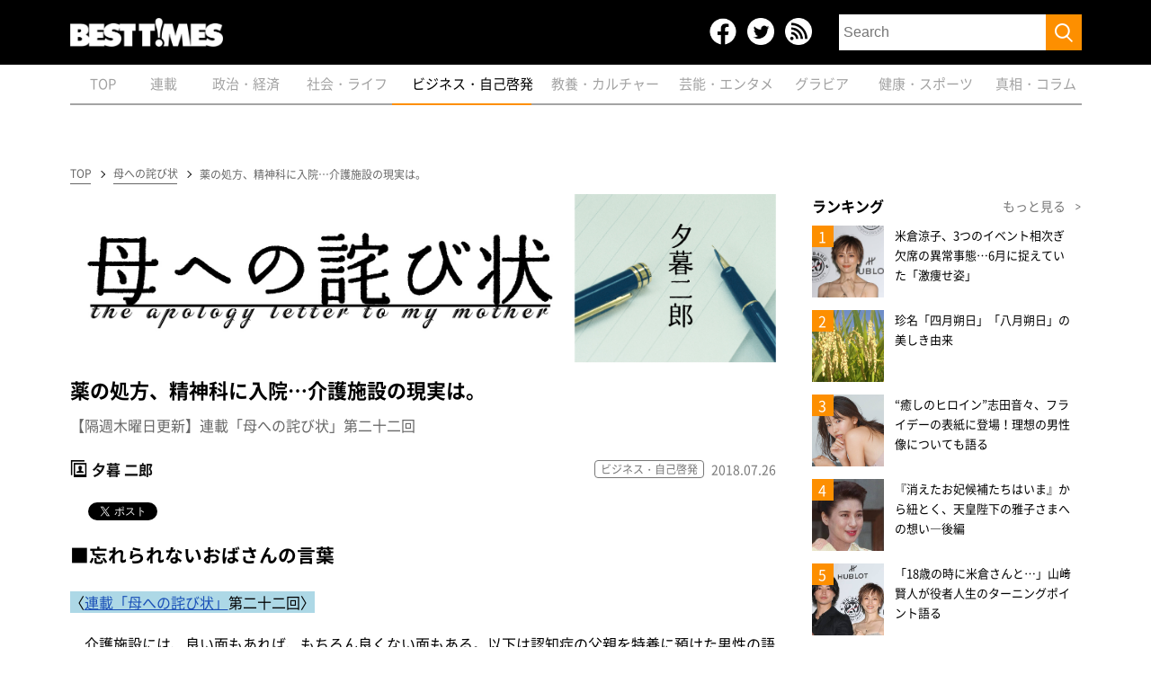

--- FILE ---
content_type: text/html; charset=UTF-8
request_url: https://www.kk-bestsellers.com/articles/-/9532/
body_size: 31734
content:
<!DOCTYPE html>
<html lang="ja" class="no-js no-svg">

<head>
	<meta charset="utf-8">
	<meta name="viewport" content="width=device-width, initial-scale=1">
	<link rel="profile" href="http://gmpg.org/xfn/11">
	<link rel="shortcut icon" sizes="16x16 32x32 64x64" type="image/vnd.microsoft.icon" href="https://www.kk-bestsellers.com/wp-content/themes/twentyseventeen/images/faviconbt.ico" />
	<link rel="apple-touch-icon" sizes="180x180" href="https://www.kk-bestsellers.com/wp-content/themes/twentyseventeen/images/homebt.png">
	<link rel="apple-touch-icon-precomposed" href="https://www.kk-bestsellers.com/wp-content/themes/twentyseventeen/images/homebt.png">
		<!-- 共通 -->
	<link rel='stylesheet' type="text/css" href="https://www.kk-bestsellers.com/wp-content/themes/twentyseventeen/css/reset.css" />
	<link rel='stylesheet' type="text/css" href="https://www.kk-bestsellers.com/wp-content/themes/twentyseventeen/css/common.css?c=20260122175050" />
	<link rel='stylesheet' type="text/css" href="https://www.kk-bestsellers.com/wp-content/themes/twentyseventeen/css/wp.css" />
	<meta property="fb:app_id" content="951456581558433" />
	<meta property="og:locale" content="ja_JP" />
	<meta property="og:site_name" content="BEST TiMES（ベストタイムズ）" />
	<meta name="twitter:card" content="summary_large_image">
	<meta name="twitter:site" content="@KKBEST_official">
	<meta name="twitter:creator" content="@KKBEST_official">
	<meta name="twitter:domain" content="www.kk-bestsellers.com">
	<!--ou:common metatags-->

<!-- 広告用タグ -->
<script type='text/javascript'>
  var googletag = googletag || {};
  googletag.cmd = googletag.cmd || [];
  (function() {
    var gads = document.createElement('script');
    gads.async = true;
    gads.type = 'text/javascript';
    var useSSL = 'https:' == document.location.protocol;
    gads.src = (useSSL ? 'https:' : 'http:') +
      '//www.googletagservices.com/tag/js/gpt.js';
    var node = document.getElementsByTagName('script')[0];
    node.parentNode.insertBefore(gads, node);
  })();
</script>

<script type="text/javascript">
var btAd = new Object();
btAd.path_value = location.pathname.substr(0,40);
btAd.ref_value = "null";
if (document.referrer){
btAd.ref_array=new Array();
btAd.ref_array=document.referrer.split("/");
btAd.ref_value = ref_array[2];}
</script>

<script async src="https://pagead2.googlesyndication.com/pagead/js/adsbygoogle.js"></script>
<script>
  (adsbygoogle = window.adsbygoogle || []).push({
    google_ad_client: "ca-pub-9215781519290460",
    enable_page_level_ads: true,
    overlays: {bottom: true}
  });
</script>
<!-- /広告用タグ -->

<script src="//code.jquery.com/jquery-1.11.3.min.js"></script>
<link rel="stylesheet" href="//ajax.googleapis.com/ajax/libs/jqueryui/1.11.3/themes/smoothness/jquery-ui.css">
<script src="//ajax.googleapis.com/ajax/libs/jqueryui/1.11.3/jquery-ui.min.js"></script>

<!-- facebook -->
<div id="fb-root"></div>
<script>(function(d, s, id) {
  var js, fjs = d.getElementsByTagName(s)[0];
  if (d.getElementById(id)) return;
  js = d.createElement(s); js.id = id;
  js.src = "//connect.facebook.net/ja_JP/sdk.js#xfbml=1&appId=951456581558433&version=v2.7";
  fjs.parentNode.insertBefore(js, fjs);
}(document, 'script', 'facebook-jssdk'));</script>

<!-- twitter -->
<script>!function(d,s,id){var js,fjs=d.getElementsByTagName(s)[0],p=/^http:/.test(d.location)?'http':'https';if(!d.getElementById(id)){js=d.createElement(s);js.id=id;js.src=p+"://platform.twitter.com/widgets.js";fjs.parentNode.insertBefore(js,fjs);}}(document,"script","twitter-wjs");</script>

<!-- hatena -->
<script type="text/javascript" src="https://b.st-hatena.com/js/bookmark_button.js" charset="utf-8" async="async"></script>

<!-- Global site tag (gtag.js) - Google Analytics -->
<script async src="https://www.googletagmanager.com/gtag/js?id=G-GBB4Q1475J"></script>
<script>
  window.dataLayer = window.dataLayer || [];
  function gtag(){dataLayer.push(arguments);}
  gtag('js', new Date());

  gtag('config', 'G-GBB4Q1475J');
</script>

	
			<!-- 記事詳細 -->
		<link rel='stylesheet' type="text/css" href="https://www.kk-bestsellers.com/wp-content/themes/twentyseventeen/css/slick.css" />
		<link rel='stylesheet' type="text/css" href="https://www.kk-bestsellers.com/wp-content/themes/twentyseventeen/css/slick-theme.css" />
		<link rel='stylesheet' type="text/css" href="https://www.kk-bestsellers.com/wp-content/themes/twentyseventeen/css/underlayer.css" />
		<link rel="stylesheet" type="text/css" href="https://www.kk-bestsellers.com/wp-content/themes/twentyseventeen/css/post.css?v=20260122" />
		<link href="https://fonts.googleapis.com/css?family=Oswald" rel="stylesheet" type="text/css">
		<title>薬の処方、精神科に入院…介護施設の現実は。 ｜BEST TiMES（ベストタイムズ）</title>

				<meta name="description" content="新連載「母への詫び状」第二十二回。介護が必要になった親を施設に入れること。おばさんの言葉が刺さる。" />
				<meta name="keyword" content="介護,介護施設,夕暮二郎,母への詫び状,特養" />
		<meta property="og:title" content="薬の処方、精神科に入院…介護施設の現実は。 ｜BEST TiMES（ベストタイムズ）" />
				<meta property="og:image" content="https://www.kk-bestsellers.com/wp-content/uploads/mwimgs/3/6/150x/img_363a084f68a86e1c4739089f9102f3f2134270.jpg" />

		<meta property="og:type" content="article" />
		<meta property="og:description" content="新連載「母への詫び状」第二十二回。介護が必要になった親を施設に入れること。おばさんの言葉が刺さる。" />
		<meta property="og:url" content="https://www.kk-bestsellers.com/articles/-/9532/"/>
		<link rel="canonical" href="https://www.kk-bestsellers.com/articles/-/9532/">

		<script>(function(html){html.className = html.className.replace(/\bno-js\b/,'js')})(document.documentElement);</script>
<meta name='robots' content='max-image-preview:large' />
	<style>img:is([sizes="auto" i], [sizes^="auto," i]) { contain-intrinsic-size: 3000px 1500px }</style>
	    <script>
        var ajaxurl = 'https://www.kk-bestsellers.com/wp-admin/admin-ajax.php';
    </script>
<style id='classic-theme-styles-inline-css'>
/*! This file is auto-generated */
.wp-block-button__link{color:#fff;background-color:#32373c;border-radius:9999px;box-shadow:none;text-decoration:none;padding:calc(.667em + 2px) calc(1.333em + 2px);font-size:1.125em}.wp-block-file__button{background:#32373c;color:#fff;text-decoration:none}
</style>
<style id='global-styles-inline-css'>
:root{--wp--preset--aspect-ratio--square: 1;--wp--preset--aspect-ratio--4-3: 4/3;--wp--preset--aspect-ratio--3-4: 3/4;--wp--preset--aspect-ratio--3-2: 3/2;--wp--preset--aspect-ratio--2-3: 2/3;--wp--preset--aspect-ratio--16-9: 16/9;--wp--preset--aspect-ratio--9-16: 9/16;--wp--preset--color--black: #000000;--wp--preset--color--cyan-bluish-gray: #abb8c3;--wp--preset--color--white: #ffffff;--wp--preset--color--pale-pink: #f78da7;--wp--preset--color--vivid-red: #cf2e2e;--wp--preset--color--luminous-vivid-orange: #ff6900;--wp--preset--color--luminous-vivid-amber: #fcb900;--wp--preset--color--light-green-cyan: #7bdcb5;--wp--preset--color--vivid-green-cyan: #00d084;--wp--preset--color--pale-cyan-blue: #8ed1fc;--wp--preset--color--vivid-cyan-blue: #0693e3;--wp--preset--color--vivid-purple: #9b51e0;--wp--preset--gradient--vivid-cyan-blue-to-vivid-purple: linear-gradient(135deg,rgba(6,147,227,1) 0%,rgb(155,81,224) 100%);--wp--preset--gradient--light-green-cyan-to-vivid-green-cyan: linear-gradient(135deg,rgb(122,220,180) 0%,rgb(0,208,130) 100%);--wp--preset--gradient--luminous-vivid-amber-to-luminous-vivid-orange: linear-gradient(135deg,rgba(252,185,0,1) 0%,rgba(255,105,0,1) 100%);--wp--preset--gradient--luminous-vivid-orange-to-vivid-red: linear-gradient(135deg,rgba(255,105,0,1) 0%,rgb(207,46,46) 100%);--wp--preset--gradient--very-light-gray-to-cyan-bluish-gray: linear-gradient(135deg,rgb(238,238,238) 0%,rgb(169,184,195) 100%);--wp--preset--gradient--cool-to-warm-spectrum: linear-gradient(135deg,rgb(74,234,220) 0%,rgb(151,120,209) 20%,rgb(207,42,186) 40%,rgb(238,44,130) 60%,rgb(251,105,98) 80%,rgb(254,248,76) 100%);--wp--preset--gradient--blush-light-purple: linear-gradient(135deg,rgb(255,206,236) 0%,rgb(152,150,240) 100%);--wp--preset--gradient--blush-bordeaux: linear-gradient(135deg,rgb(254,205,165) 0%,rgb(254,45,45) 50%,rgb(107,0,62) 100%);--wp--preset--gradient--luminous-dusk: linear-gradient(135deg,rgb(255,203,112) 0%,rgb(199,81,192) 50%,rgb(65,88,208) 100%);--wp--preset--gradient--pale-ocean: linear-gradient(135deg,rgb(255,245,203) 0%,rgb(182,227,212) 50%,rgb(51,167,181) 100%);--wp--preset--gradient--electric-grass: linear-gradient(135deg,rgb(202,248,128) 0%,rgb(113,206,126) 100%);--wp--preset--gradient--midnight: linear-gradient(135deg,rgb(2,3,129) 0%,rgb(40,116,252) 100%);--wp--preset--font-size--small: 13px;--wp--preset--font-size--medium: 20px;--wp--preset--font-size--large: 36px;--wp--preset--font-size--x-large: 42px;--wp--preset--spacing--20: 0.44rem;--wp--preset--spacing--30: 0.67rem;--wp--preset--spacing--40: 1rem;--wp--preset--spacing--50: 1.5rem;--wp--preset--spacing--60: 2.25rem;--wp--preset--spacing--70: 3.38rem;--wp--preset--spacing--80: 5.06rem;--wp--preset--shadow--natural: 6px 6px 9px rgba(0, 0, 0, 0.2);--wp--preset--shadow--deep: 12px 12px 50px rgba(0, 0, 0, 0.4);--wp--preset--shadow--sharp: 6px 6px 0px rgba(0, 0, 0, 0.2);--wp--preset--shadow--outlined: 6px 6px 0px -3px rgba(255, 255, 255, 1), 6px 6px rgba(0, 0, 0, 1);--wp--preset--shadow--crisp: 6px 6px 0px rgba(0, 0, 0, 1);}:where(.is-layout-flex){gap: 0.5em;}:where(.is-layout-grid){gap: 0.5em;}body .is-layout-flex{display: flex;}.is-layout-flex{flex-wrap: wrap;align-items: center;}.is-layout-flex > :is(*, div){margin: 0;}body .is-layout-grid{display: grid;}.is-layout-grid > :is(*, div){margin: 0;}:where(.wp-block-columns.is-layout-flex){gap: 2em;}:where(.wp-block-columns.is-layout-grid){gap: 2em;}:where(.wp-block-post-template.is-layout-flex){gap: 1.25em;}:where(.wp-block-post-template.is-layout-grid){gap: 1.25em;}.has-black-color{color: var(--wp--preset--color--black) !important;}.has-cyan-bluish-gray-color{color: var(--wp--preset--color--cyan-bluish-gray) !important;}.has-white-color{color: var(--wp--preset--color--white) !important;}.has-pale-pink-color{color: var(--wp--preset--color--pale-pink) !important;}.has-vivid-red-color{color: var(--wp--preset--color--vivid-red) !important;}.has-luminous-vivid-orange-color{color: var(--wp--preset--color--luminous-vivid-orange) !important;}.has-luminous-vivid-amber-color{color: var(--wp--preset--color--luminous-vivid-amber) !important;}.has-light-green-cyan-color{color: var(--wp--preset--color--light-green-cyan) !important;}.has-vivid-green-cyan-color{color: var(--wp--preset--color--vivid-green-cyan) !important;}.has-pale-cyan-blue-color{color: var(--wp--preset--color--pale-cyan-blue) !important;}.has-vivid-cyan-blue-color{color: var(--wp--preset--color--vivid-cyan-blue) !important;}.has-vivid-purple-color{color: var(--wp--preset--color--vivid-purple) !important;}.has-black-background-color{background-color: var(--wp--preset--color--black) !important;}.has-cyan-bluish-gray-background-color{background-color: var(--wp--preset--color--cyan-bluish-gray) !important;}.has-white-background-color{background-color: var(--wp--preset--color--white) !important;}.has-pale-pink-background-color{background-color: var(--wp--preset--color--pale-pink) !important;}.has-vivid-red-background-color{background-color: var(--wp--preset--color--vivid-red) !important;}.has-luminous-vivid-orange-background-color{background-color: var(--wp--preset--color--luminous-vivid-orange) !important;}.has-luminous-vivid-amber-background-color{background-color: var(--wp--preset--color--luminous-vivid-amber) !important;}.has-light-green-cyan-background-color{background-color: var(--wp--preset--color--light-green-cyan) !important;}.has-vivid-green-cyan-background-color{background-color: var(--wp--preset--color--vivid-green-cyan) !important;}.has-pale-cyan-blue-background-color{background-color: var(--wp--preset--color--pale-cyan-blue) !important;}.has-vivid-cyan-blue-background-color{background-color: var(--wp--preset--color--vivid-cyan-blue) !important;}.has-vivid-purple-background-color{background-color: var(--wp--preset--color--vivid-purple) !important;}.has-black-border-color{border-color: var(--wp--preset--color--black) !important;}.has-cyan-bluish-gray-border-color{border-color: var(--wp--preset--color--cyan-bluish-gray) !important;}.has-white-border-color{border-color: var(--wp--preset--color--white) !important;}.has-pale-pink-border-color{border-color: var(--wp--preset--color--pale-pink) !important;}.has-vivid-red-border-color{border-color: var(--wp--preset--color--vivid-red) !important;}.has-luminous-vivid-orange-border-color{border-color: var(--wp--preset--color--luminous-vivid-orange) !important;}.has-luminous-vivid-amber-border-color{border-color: var(--wp--preset--color--luminous-vivid-amber) !important;}.has-light-green-cyan-border-color{border-color: var(--wp--preset--color--light-green-cyan) !important;}.has-vivid-green-cyan-border-color{border-color: var(--wp--preset--color--vivid-green-cyan) !important;}.has-pale-cyan-blue-border-color{border-color: var(--wp--preset--color--pale-cyan-blue) !important;}.has-vivid-cyan-blue-border-color{border-color: var(--wp--preset--color--vivid-cyan-blue) !important;}.has-vivid-purple-border-color{border-color: var(--wp--preset--color--vivid-purple) !important;}.has-vivid-cyan-blue-to-vivid-purple-gradient-background{background: var(--wp--preset--gradient--vivid-cyan-blue-to-vivid-purple) !important;}.has-light-green-cyan-to-vivid-green-cyan-gradient-background{background: var(--wp--preset--gradient--light-green-cyan-to-vivid-green-cyan) !important;}.has-luminous-vivid-amber-to-luminous-vivid-orange-gradient-background{background: var(--wp--preset--gradient--luminous-vivid-amber-to-luminous-vivid-orange) !important;}.has-luminous-vivid-orange-to-vivid-red-gradient-background{background: var(--wp--preset--gradient--luminous-vivid-orange-to-vivid-red) !important;}.has-very-light-gray-to-cyan-bluish-gray-gradient-background{background: var(--wp--preset--gradient--very-light-gray-to-cyan-bluish-gray) !important;}.has-cool-to-warm-spectrum-gradient-background{background: var(--wp--preset--gradient--cool-to-warm-spectrum) !important;}.has-blush-light-purple-gradient-background{background: var(--wp--preset--gradient--blush-light-purple) !important;}.has-blush-bordeaux-gradient-background{background: var(--wp--preset--gradient--blush-bordeaux) !important;}.has-luminous-dusk-gradient-background{background: var(--wp--preset--gradient--luminous-dusk) !important;}.has-pale-ocean-gradient-background{background: var(--wp--preset--gradient--pale-ocean) !important;}.has-electric-grass-gradient-background{background: var(--wp--preset--gradient--electric-grass) !important;}.has-midnight-gradient-background{background: var(--wp--preset--gradient--midnight) !important;}.has-small-font-size{font-size: var(--wp--preset--font-size--small) !important;}.has-medium-font-size{font-size: var(--wp--preset--font-size--medium) !important;}.has-large-font-size{font-size: var(--wp--preset--font-size--large) !important;}.has-x-large-font-size{font-size: var(--wp--preset--font-size--x-large) !important;}
:where(.wp-block-post-template.is-layout-flex){gap: 1.25em;}:where(.wp-block-post-template.is-layout-grid){gap: 1.25em;}
:where(.wp-block-columns.is-layout-flex){gap: 2em;}:where(.wp-block-columns.is-layout-grid){gap: 2em;}
:root :where(.wp-block-pullquote){font-size: 1.5em;line-height: 1.6;}
</style>
<link rel='stylesheet' id='wpa-css-css' href='https://www.kk-bestsellers.com/wp-content/plugins/honeypot/includes/css/wpa.css?ver=2.3.04' media='all' />
<script src="https://www.kk-bestsellers.com/wp-includes/js/jquery/jquery.min.js?ver=3.7.1" id="jquery-core-js"></script>
<script src="https://www.kk-bestsellers.com/wp-includes/js/jquery/jquery-migrate.min.js?ver=3.4.1" id="jquery-migrate-js"></script>
<!--[if lt IE 9]>
<script src="https://www.kk-bestsellers.com/wp-content/themes/twentyseventeen/assets/js/html5.js?ver=20161020" id="html5-js"></script>
<![endif]-->
<link rel="https://api.w.org/" href="https://www.kk-bestsellers.com/wp-json/" /><link rel="alternate" title="JSON" type="application/json" href="https://www.kk-bestsellers.com/wp-json/wp/v2/posts/464428" /><link rel='shortlink' href='https://www.kk-bestsellers.com/?p=464428' />
<link rel="alternate" title="oEmbed (JSON)" type="application/json+oembed" href="https://www.kk-bestsellers.com/wp-json/oembed/1.0/embed?url=https%3A%2F%2Fwww.kk-bestsellers.com%2Farticles%2F-%2F9532%2F" />
<link rel="alternate" title="oEmbed (XML)" type="text/xml+oembed" href="https://www.kk-bestsellers.com/wp-json/oembed/1.0/embed?url=https%3A%2F%2Fwww.kk-bestsellers.com%2Farticles%2F-%2F9532%2F&#038;format=xml" />
		<style id="wp-custom-css">
			.post_write {
    font-size: 16px!important;
}

.post_write p {
    font-size: 16px!important;
}

@media screen and (min-width: 30em) {
    body,
    button,
    input,
    select,
    textarea {
        font-size: 20px;
        font-size: 1.125rem;
    }
}

.post_write h3, .post_write h4, .announcement h3, .announcement h4 {
    clear: both;
    font-size: 1.3em;
    margin: 1px 0;
    line-height:2
}

small, .small {
    font-size: 0.85em !important; /* または好みのサイズ */
    color: #666;
    display: block;  /* 改行させたい場合 */
    margin-top: 0.5em;
}

/* インラインで表示したい場合は以下を使用 */
.small-inline {
    font-size: 0.85em !important;
    color: #666;
    display: inline;
}

/* ブロッククォートのベーススタイル */
blockquote {
    background: #f9f9f9;
    border-left: 4px solid #666;
    margin: 1.5em 0;
    padding: 1em 2em;
    position: relative;
    font-style: italic;
}

/* 引用符のデザイン（オプション） */
blockquote:before {
    content: "\201C"; /* 左二重引用符 */
    font-size: 3em;
    position: absolute;
    left: 10px;
    top: -10px;
    color: #666;
    opacity: 0.3;
}

/* レスポンシブ対応 */
@media screen and (max-width: 768px) {
    blockquote {
        padding: 0.8em 1.5em;
    }
}

/* 番号付きリスト */
body .entry-content ol,
body .post-content ol,
body article ol {
    list-style-type: decimal !important;
}

/* 箇条書き */
body .entry-content ul,
body .post-content ul,
body article ul {
    list-style-type: disc !important;
}

/* ネストされたリスト */
body .entry-content ul ul,
body .entry-content ol ol,
body .entry-content ul ol,
body .entry-content ol ul,
body .post-content ul ul,
body .post-content ol ol,
body .post-content ul ol,
body .post-content ol ul {
    margin: 0.5em 0 0.5em 1.5em !important;
}		</style>
			<script src="https://www.kk-bestsellers.com/wp-content/themes/twentyseventeen/js/ofi.js"></script>
</head>
<body class='body'>
<script>
(function(i,s,o,g,r,a,m){i['GoogleAnalyticsObject']=r;i[r]=i[r]||function(){
(i[r].q=i[r].q||[]).push(arguments)},i[r].l=1*new Date();a=s.createElement(o),
m=s.getElementsByTagName(o)[0];a.async=1;a.src=g;m.parentNode.insertBefore(a,m)
})(window,document,'script','//www.google-analytics.com/analytics.js','ga');
ga('create','UA-71562496-1','auto');
ga('require','displayfeatures');
ga('require','linkid');
ga('set','contentGroup1','BEST T!MES');
ga('set','contentGroup2','ビジネス・自己啓発');
ga('set','contentGroup3','');
ga('set','contentGroup4','');
ga('set','contentGroup5','');
ga('send','pageview');
</script>
		<header class="header">
		<div class="header_inner_sp">
			<h1 class="h1"><a href="/"><img src="https://www.kk-bestsellers.com/wp-content/themes/twentyseventeen/images/logo.png?c=20260122" alt="BEST TiMES（ベストタイムズ） | KKベストセラーズ"></a></h1>
			<div class="btn-open-wrapper">
			    <div class="btn-open">
			        <img src="https://www.kk-bestsellers.com/wp-content/themes/twentyseventeen/images/icons/sp_menu.png">
			    </div>
			</div>
			<div class="modal-menu-sp">
				<div class="modal-menu-inner">
					<div class="modal_command">
						<ul>
							<li>
								<a href="https://www.facebook.com/BEST-TIMES-486021864903085/" target="_blank" rel="noopener">
									<img src="https://www.kk-bestsellers.com/wp-content/themes/twentyseventeen/images/icons/icon_facebook.png">
								</a>
							</li>
							<li>
								<a href="https://twitter.com/bestshoseki" target="_blank" rel="noopener">
									<img src="https://www.kk-bestsellers.com/wp-content/themes/twentyseventeen/images/icons/icon_twitter.png">
								</a>
							</li>
							<li>
								<a href="/rss/" target="_blank" rel="noopener">
									<img src="https://www.kk-bestsellers.com/wp-content/themes/twentyseventeen/images/icons/icon_rss.png">
								</a>
							</li>
						</ul>
						<a href="javascript:void(0);" class="close_btn_sp">
							×
						</a>
					</div>
					<form action="/" method="get">
						<input type="text" name="s" placeholder="Search" value="">
						<button><img src="https://www.kk-bestsellers.com/wp-content/themes/twentyseventeen/images/icon_search.png"></button>
					</form>
					<ul class="modal_menu_list">
						<li class="">
							<a href="/">
								<span>TOP</span>
							</a>
						</li>
						<li class="">
							<a href="/series">
								<span>連載</span>
							</a>
						</li>
						<li class="">
							<a href="/business">
								<span>政治・経済</span>
							</a>
						</li>
						<li class="">
							<a href="/health">
								<span>社会・ライフ</span>
							</a>
						</li>
						<li class=" current">
							<a href="/life">
								<span>ビジネス・自己啓発</span>
							</a>
						</li>
						<li class="">
							<a href="/culture">
								<span>教養・カルチャー</span>
							</a>
						</li>
						<li class="">
							<a href="/entertainment">
								<span>芸能・エンタメ</span>
							</a>
						</li>
						<li class="">
							<a href="/gravure">
								<span>グラビア</span>
							</a>
						</li>
						<li class="">
							<a href="/sport">
								<span>健康・スポーツ</span>
							</a>
						</li>
						<li class="">
              <a href="/column">
								<span>真相・コラム</span>
				       </a>
						</li>
					</ul>
				</div>
			</div>
		</div>
		<div class="header_inner">
			<h1 class="h1"><a href="/"><img src="https://www.kk-bestsellers.com/wp-content/themes/twentyseventeen/images/logo.png?c=20260122" alt=""></a></h1>
			<div class="header_menu">
				<ul class="icon_sns">
					<li class="icon_sns_item">
						<a class="icon_sns_link" href="https://www.facebook.com/BEST-TIMES-486021864903085/" target="_blank" rel="noopener">facebook</a>
					</li>
					<li class="icon_sns_item">
						<a class="icon_sns_link" href="https://twitter.com/bestshoseki" target="_blank" rel="noopener">Twitter</a>
					</li>
					<li class="icon_sns_item">
						<a class="icon_sns_link" href="/rss/" target="_blank" rel="noopener">RSS</a>
					</li>
				</ul>
				<form class="header_form" action="/" method="get">
							<input class="header_form_input" type="text" name="s" placeholder="Search" value="">
							<button class="btn_submit"><img src="https://www.kk-bestsellers.com/wp-content/themes/twentyseventeen/images/icon_search.png"></button>
				</form>
				<nav class="nav view_sp">
					<ul class="list_nav">
						<li class="list_nav_item "><a class="list_nav_link" href="/">
								<span class="list_nav_txt">TOP</span></a>
						</li>
						<li class="list_nav_item "><a class="list_nav_link" href="/series">
								<span class="list_nav_txt">連載</span></a>
						</li>
						<li class="list_nav_item "><a class="list_nav_link" href="/business">
								<span class="list_nav_txt">政治・経済</span></a>
						</li>
						<li class="list_nav_item "><a class="list_nav_link" href="/health">
								<span class="list_nav_txt">社会・ライフ</span></a>
						</li>
						<li class="list_nav_item  current"><a class="list_nav_link" href="/life">
								<span class="list_nav_txt">ビジネス・自己啓発</span></a>
						</li>
						<li class="list_nav_item "><a class="list_nav_link" href="/culture">
								<span class="list_nav_txt">教養・カルチャー</span></a>
						</li>
						<li class="list_nav_item "><a class="list_nav_link" href="/entertainment">
								<span class="list_nav_txt">芸能・エンタメ</span></a>
						</li>
						<li class="list_nav_item "><a class="list_nav_link" href="/gravure">
								<span class="list_nav_txt">グラビア</span></a>
						</li>
						<li class="list_nav_item "><a class="list_nav_link" href="/sport">
								<span class="list_nav_txt">健康・スポーツ</span></a>
						</li>
						<li class="list_nav_item "><a class="list_nav_link" href="/column">
								<span class="list_nav_txt">真相・コラム</span></a>
						</li>
					</ul>
				</nav>
				<div class="btn_close">
					<div class="btn_close_cont">
						<span class="btn_close_line"></span>
						<span class="btn_close_line"></span>
					</div>
				</div>
			</div>
		</div>
		<nav class="nav navigation">
			<ul class="list_nav">
				<li class="list_nav_item "><a class="list_nav_link" href="/"><span class="list_nav_txt">TOP</span></a>
				</li>
				<li class="list_nav_item "><a class="list_nav_link" href="/series"><span class="list_nav_txt">連載</span></a></li>
				<li class="list_nav_item "><a class="list_nav_link" href="/business"><span class="list_nav_txt">政治・経済</span></a></li>
				<li class="list_nav_item "><a class="list_nav_link" href="/health"><span class="list_nav_txt">社会・ライフ</span></a></li>
				<li class="list_nav_item  current"><a class="list_nav_link" href="/life"><span class="list_nav_txt">ビジネス・自己啓発</span></a></li>
				<li class="list_nav_item "><a class="list_nav_link" href="/culture"><span class="list_nav_txt">教養・カルチャー</span></a></li>
				<li class="list_nav_item "><a class="list_nav_link" href="/entertainment"><span class="list_nav_txt">芸能・エンタメ</span></a></li>
				<li class="list_nav_item "><a class="list_nav_link" href="/gravure"><span class="list_nav_txt">グラビア</span></a></li>
				<li class="list_nav_item "><a class="list_nav_link" href="/sport"><span class="list_nav_txt">健康・スポーツ</span></a></li>
				<li class="list_nav_item "><a class="list_nav_link" href="/column"><span class="list_nav_txt">真相・コラム</span></a></li>
			</ul>
		</nav>
		</div>
		</div>
	</header>

<script>
$(document).ready(function(){
	$('.btn-open').on('click', function(){
		$('.modal-menu-sp').show();
		setTimeout(function(){
			$('.modal-menu-sp .modal-menu-inner').css('right', '0px');
		}, 10);
	});

	$('.close_btn_sp').on('click', function(){
		$('.modal-menu-sp .modal-menu-inner').css('right', '-320px');
		setTimeout(function(){
			$('.modal-menu-sp').hide();
		}, 500);
	});
});

$(document).ready(function(){
  var th = $('.navigation .list_nav .list_nav_item.current').position();
  var sh = $('.navigation .list_nav').scrollLeft();
  var pos = th.left + sh;
	$('.navigation .list_nav').animate({scrollLeft: pos},'0', 'swing');
});
</script>
    <div class="superbanner view_pc">
    <!-- BEST TiMES -->
    <!-- /124235114/pc_kk_top_728x90_billboard -->
    <div id='div-gpt-ad-1490680959488-0' style=""text-align: center;"">
    <script type='text/javascript'>
    googletag.cmd.push(function() {
        googletag.defineSlot('/124235114/pc_kk_top_728x90_billboard', [[1, 1], [728, 90], [970, 250]], 'div-gpt-ad-1490680959488-0').setTargeting('Ref', btAd.ref_value).setTargeting('URLs', btAd.path_value).setCollapseEmptyDiv(true).addService(googletag.pubads());
    googletag.enableServices();
    googletag.display('div-gpt-ad-1490680959488-0'); });
    </script>
    </div>
    </div><!-- /suberbanner -->

	
	<div class="wrapper">

		
<!-- facebook -->
<div id="fb-root"></div>
<script>
    (function(d, s, id) {
        var js, fjs = d.getElementsByTagName(s)[0];
        if (d.getElementById(id)) return;
        js = d.createElement(s);
        js.id = id;
        js.src = "//connect.facebook.net/ja_JP/sdk.js#xfbml=1&appId=951456581558433&version=v2.7";
        fjs.parentNode.insertBefore(js, fjs);
    }(document, 'script', 'facebook-jssdk'));
</script>

<!-- twitter -->
<script>
    ! function(d, s, id) {
        var js, fjs = d.getElementsByTagName(s)[0],
            p = /^http:/.test(d.location) ? 'http' : 'https';
        if (!d.getElementById(id)) {
            js = d.createElement(s);
            js.id = id;
            js.src = p + "://platform.twitter.com/widgets.js";
            fjs.parentNode.insertBefore(js, fjs);
        }
    }(document, "script", "twitter-wjs");
</script>

<!-- hatena -->
<script type="text/javascript" src="https://b.st-hatena.com/js/bookmark_button.js" charset="utf-8" async="async"></script>
<style>
</style>
<script>
    $(document).ready(function(){
        $('.size-full').each(function(){
            if( $(this).attr('width') ) {
                var width = parseInt( $(this).attr('width') );
                $(this).attr({
                    'width': '',
                    'height': ''
                });

                if( $(this).attr('style') ) {
                        var original_style = $(this).attr('style');
                   } else {
                       var original_style = '';
                   }
                $(this).css({'cssText' : original_style + 'width: ' + width + 'px!important'});
           }

        });
        //$('.size-full').attr('width', '').attr('height', '');
    });
</script>
                <div class="wrapper_inner">
            <main class="main">
                <!-- パンくずリスト -->
                                <div class="breadcrumb">
                    <ul class="list_breadcrumb">
                        <li class="list_breadcrumb_item"><a class="breadcrumb_link" href="https://www.kk-bestsellers.com" >TOP</a></li><li class="list_breadcrumb_item"><a class="breadcrumb_link" href="https://www.kk-bestsellers.com/series/%e6%af%8d%e3%81%b8%e3%81%ae%e8%a9%ab%e3%81%b3%e7%8a%b6" >母への詫び状</a></li>                        <li class="list_breadcrumb_item"><a class="breadcrumb_link">薬の処方、精神科に入院…介護施設の現実は。</a></li>
                    </ul>
                </div>
                <article class="post_article">
                    <section class="post_main">
                                               <p class="post_img">
                            <a href="https://www.kk-bestsellers.com/series/%e6%af%8d%e3%81%b8%e3%81%ae%e8%a9%ab%e3%81%b3%e7%8a%b6"><img src="https://www.kk-bestsellers.com/wp-content/uploads/img_96c9e31a434b4eae0c0a2015b83ba0ac312157.jpg" alt=""></a>
                        </p>
                                                <h1 class="post_ttl">薬の処方、精神科に入院…介護施設の現実は。</h1>
                        <h2 class="post_subttl">【隔週木曜日更新】連載「母への詫び状」第二十二回</h2>

                        <div class="post_metadata">
                          <div class="post_metadata_left">
                                                                                         <a href="/author/?param=paxvbmol" class="metadata_author">
                                    夕暮 二郎                                </a>
                                                      </div>
                           <div class="post_metadata_right">
                                                                                                                        <a href="/life" class="metadata_category">ビジネス・自己啓発</a>
                                                        <span class="metadata_date">2018.07.26</span>
                            </div>
                        </div>

                        <div class="post_author_data">
                            <p><span class="post_author_name"></span></p>
                        </div>
                        <ul class="list_sns">
                            <li class="list_sns_item">
                                <div class="fb-share-button" data-href="https://www.kk-bestsellers.com/articles/-/9532/" data-layout="button_count"></div>
                            </li>
                            <li class="list_sns_item">
                                <div>
                                    <a href="https://www.kk-bestsellers.com/articles/-/9532/" class="twitter-share-button" data-via="KKBEST_official">Tweet</a>
                                </div>
                            </li>
                            <li class="list_sns_item">
                                <div>
                                    <a href="https://www.kk-bestsellers.com/articles/-/9532/" class="hatena-bookmark-button" data-hatena-bookmark-layout="simple-balloon" title="このエントリーをはてなブックマークに追加">
                                        <img src="https://b.st-hatena.com/images/entry-button/button-only@2x.png" alt="このエントリーをはてなブックマークに追加" width="20" height="20" style="border: none;" />
                                    </a>
                                </div>
                            </li>
                        </ul>

                                                    <div class="top-banner view_sp">
                                <!-- /124235114/sp_kk_top_320x100_billboard -->
                                                                    <script async src="https://pagead2.googlesyndication.com/pagead/js/adsbygoogle.js"></script>
                                    <!-- sp_kkg_top_bar -->
                                    <ins class="adsbygoogle"
                                        style="display:inline-block;width:320px;height:100px"
                                        data-ad-client="ca-pub-9215781519290460"
                                        data-ad-slot="4760254626"></ins>
                                    <script>
                                        (adsbygoogle = window.adsbygoogle || []).push({});
                                    </script>
                                                            </div><!-- /top-banner -->
                        
                        <div class="post_write">
                            <h4>■忘れられないおばさんの言葉</h4>
<p><span style="background-color: #add8e6;">〈</span><a href="http://best-times.jp/category/bt-apologyletter"><span style="background-color: #add8e6;">連載「母への詫び状」</span></a><span style="background-color: #add8e6;">第二十二回〉</span></p>
<p>　介護施設には、良い面もあれば、もちろん良くない面もある。以下は認知症の父親を特養に預けた男性の語りです。自分の親を施設に入れること。経験した者しか知り得ない現実を話してもらいました。今回の語り部はＡさん。家庭や子供を持ち、認知症のお父さんは施設に預ける選択肢しかなかったと語るビジネスマンです。一部に偏見とも思える表現や登場人物が出てきますが、Ａさん自身は介護施設への不平や不満を口にしているわけではないことに留意しながら、お読みください。</p>
<p>　　　＊　＊　＊</p>
<div class="image-area figure-left" style="width: 300px;"><img decoding="async" alt="" class="main-image" src="/wp-content/uploads/mwimgs/3/6/-/img_363a084f68a86e1c4739089f9102f3f2134270.jpg" /></p>
<div class="blank-caption"> </div>
</div>
<p>「施設に入れるとね、命を縮めることになるんだよ」</p>
<p>　これは私のおばさんの言葉です。いつも、繰り返し言ってました。おばさんは田舎によくいる世話焼きの専業主婦で、介護の経験も豊富。義理の親から親戚の面倒まで全部、自分で見るような人でした。</p>
<p>　そんな人が「命を縮める」なんて言い方をするものだから、最初はドキっとしましたが、頭から信じていたわけではありません。介護施設というのは、昔は特に当たり外れがあっただろうし、当事者との相性もあり、すべての入所者がうまくいくわけじゃない。</p>
<p>　それでも最近は、充実した介護施設が以前より増え、働く人たちの意識も高くなった。昔のような姥捨て山のイメージで見てはいけないと思っています。</p>
<p>　私は施設信頼派で、介護はプロに任せたほうが安心だという立場でしたから、認知症の父は迷わず特養にお願いしました。それ以外の選択肢はなかったと思います。</p>
<p>　ただ、結果的にそれが良かったかどうか、父にとって安らかだったかと聞かれたら、ＹＥＳとは言えません。</p>
<p>
                        </div>

                        
                                                    <div class="view_sp article_details_ad">
                                                                    <script async src="https://pagead2.googlesyndication.com/pagead/js/adsbygoogle.js"></script>
                                    <!-- sp_kk_middle_300x250 -->
                                    <ins class="adsbygoogle"
                                        style="display:inline-block;width:300px;height:250px"
                                        data-ad-client="ca-pub-9215781519290460"
                                        data-ad-slot="8363520436"></ins>
                                    <script>
                                        (adsbygoogle = window.adsbygoogle || []).push({});
                                    </script>
                                                            </div>
                        
                                                <div class="post_nextpage_parent">
                                <a class="post_nextpage" href="https://www.kk-bestsellers.com/articles/-/9532/2">次のページ</a><a class="post_nextpage_ttl" href="https://www.kk-bestsellers.com/articles/-/9532/2">怒りっぽい人は薬で“調節”される</a>
                        </div>
                                                <!-- 改ページリンク -->
                        <ul class="list_pagination"><span class="post-page-numbers current" aria-current="page"><li class="list_pagination_item">1</li></span><a href="https://www.kk-bestsellers.com/articles/-/9532/2/" class="post-page-numbers"><li class="list_pagination_item">2</li></a><a href="https://www.kk-bestsellers.com/articles/-/9532/3/" class="post-page-numbers"><li class="list_pagination_item">3</li></a><li class="list_pagination_item next"><a class="next page-numbers" href="https://www.kk-bestsellers.com/articles/-/9532/2/ "></a></li></ul>
                                                    <div class="view_sp article_details_ad">
                                                                    <script async src="https://pagead2.googlesyndication.com/pagead/js/adsbygoogle.js"></script>
                                    <!-- sp_kk_middle_300x250 -->
                                    <ins class="adsbygoogle"
                                        style="display:inline-block;width:300px;height:250px"
                                        data-ad-client="ca-pub-9215781519290460"
                                        data-ad-slot="8363520436"></ins>
                                    <script>
                                        (adsbygoogle = window.adsbygoogle || []).push({});
                                    </script>
                                                            </div>
                        
                        <ul class="list_sns">
                            <li class="list_sns_item">
                                <div class="fb-share-button" data-href="https://www.kk-bestsellers.com/articles/-/9532/" data-layout="button_count"></div>
                            </li>
                            <li class="list_sns_item">
                                <div>
                                    <a href="https://www.kk-bestsellers.com/articles/-/9532/" class="twitter-share-button" data-via="KKBEST_official">Tweet</a>
                                </div>
                            </li>
                            <li class="list_sns_item">
                                <div>
                                    <a href="https://www.kk-bestsellers.com/articles/-/9532/" class="hatena-bookmark-button" data-hatena-bookmark-layout="simple-balloon" title="このエントリーをはてなブックマークに追加">
                                        <img src="https://b.st-hatena.com/images/entry-button/button-only@2x.png" alt="このエントリーをはてなブックマークに追加" width="20" height="20" style="border: none;" />
                                    </a>
                                </div>
                            </li>
                        </ul>

                                                                            <section class="keyword">
                                <h4 class="post_h4 keyword">
                                    <span>KEYWORDS:</span>
                                </h4>
                                <ul class="list_keyword">
                                                                            <li class="list_keyword_item"><a class="list_keyword_link" href="/tag/?param=%e4%bb%8b%e8%ad%b7">介護</a></li>
                                                                            <li class="list_keyword_item"><a class="list_keyword_link" href="/tag/?param=%e4%bb%8b%e8%ad%b7%e6%96%bd%e8%a8%ad">介護施設</a></li>
                                                                            <li class="list_keyword_item"><a class="list_keyword_link" href="/tag/?param=%e5%a4%95%e6%9a%ae%e4%ba%8c%e9%83%8e">夕暮二郎</a></li>
                                                                            <li class="list_keyword_item"><a class="list_keyword_link" href="/tag/?param=%e6%af%8d%e3%81%b8%e3%81%ae%e8%a9%ab%e3%81%b3%e7%8a%b6">母への詫び状</a></li>
                                                                            <li class="list_keyword_item"><a class="list_keyword_link" href="/tag/?param=%e7%89%b9%e9%a4%8a">特養</a></li>
                                                                    </ul>
                            </section>
                        
                                                                  </section>

                                        
											                    <div class="rectangle-1st view_sp">
	                    <!-- BEST TIMES -->
	                    <!-- /124235114/sp_kk_middle_300x250 -->
	                    <div id='div-gpt-ad-1490783959488-2' style="text-align: center;">
	                    <script type='text/javascript'>
	                    googletag.cmd.push(function() {
	                    var mapping = googletag.sizeMapping().addSize([336, 0], [[336,280], [300,250]]).addSize([0, 0], [300,250]).build();
	                        googletag.defineSlot('/124235114/sp_kk_middle_300x250', [[336, 280], [1, 1], [300, 250]], 'div-gpt-ad-1490783959488-2').defineSizeMapping(mapping).setTargeting('Ref', btAd.ref_value).setTargeting('URLs', btAd.path_value).setCollapseEmptyDiv(true).addService(googletag.pubads());
	                    googletag.enableServices();
	                    googletag.display('div-gpt-ad-1490783959488-2'); });
	                    </script>
	                    </div>
	                    </div><!-- /rectangle -->
										
                                        <section class="author_cont_wrapper">
                            <div class="author_cont">
                                <!-- 著者プロフィール画像 -->
                                <div class="author_cont_img no-img">                                    <img src="" alt="">
                                </div>
                                <div class="author_cont_txt">
                                    <div class="author_cont_name">
                                        <p>夕暮 二郎</p>
                                        <p>ゆうぐれ じろう</p>
                                    </div>
                                    <div class="author_affiliation">
                                        <p></p>
                                        <p></p>
                                    </div>
<div class="author_cont_profile"><p>昭和37年生まれ。花火で有名な新潟県長岡市に育つ。フリーの編集者兼ライターとして活動し、両親の病気を受けて帰郷。６年間の介護生活を経験する。</p><br><br><p>ツイッター&nbsp;<a href='https://twitter.com/yugure1962'>https://twitter.com/yugure1962</a></p><br></div>
                                    <p class="author_list_link_parent"><a class="author_list_link" href="/author/?param=paxvbmol">この著者の記事一覧</a></p>
                                </div>
                            </div>
                            <a href="/author/?param=paxvbmol" class="btn-more-sp">この著者の記事一覧</a>
                    </section>
                    
											                    <div class="ad_column2 view_pc">
	                        <div class="rectangle-left">
	                            <!-- BEST TIMES -->
	                            <!-- /124235114/pc_kkbt_kijiunder_left_300x250 -->
	                            <div id='div-gpt-ad-1490680959488-1' style="text-align: center;">
	                                <script type='text/javascript'>
	                                googletag.cmd.push(function() {
	                                    googletag.defineSlot('/124235114/pc_kkbt_kijiunder_left_300x250', [[1, 1], [300, 250]], 'div-gpt-ad-1490680959488-1').setTargeting('Ref', btAd.ref_value).setTargeting('URLs', btAd.path_value).setCollapseEmptyDiv(true).addService(googletag.pubads());
	                                googletag.enableServices();
	                                googletag.display('div-gpt-ad-1490680959488-1'); });
	                                </script>
	                            </div>
	                        </div><!-- /under left -->
	                        <div class="rectangle-right">
	                            <!-- BEST TIMES -->
	                            <!-- /124235114/pc_kkbt_kijiunder_right_300x250 -->
	                            <div id='div-gpt-ad-1490680959488-2' style="text-align: center;">
	                                <script type='text/javascript'>
	                                googletag.cmd.push(function() {
	                                    googletag.defineSlot('/124235114/pc_kkbt_kijiunder_right_300x250', [[1, 1], [300, 250]], 'div-gpt-ad-1490680959488-2').setTargeting('Ref', btAd.ref_value).setTargeting('URLs', btAd.path_value).setCollapseEmptyDiv(true).addService(googletag.pubads());
	                                googletag.enableServices();
	                                googletag.display('div-gpt-ad-1490680959488-2'); });
	                                </script>
	                            </div>
	                        </div><!-- /under right -->
	                    </div>
										
                    <div id="_popIn_recommend">
                    <script type="text/javascript">
                        (function() {
                            var pa = document.createElement('script'); pa.type = 'text/javascript'; pa.charset = "utf-8"; pa.async = true;
                            pa.src = window.location.protocol + "//api.popin.cc/searchbox/kk-bestsellers.js";
                            var s = document.getElementsByTagName('script')[0]; s.parentNode.insertBefore(pa, s);
                        })();
                        </script>
                    </div>

                    <!--関連書籍-->
                                        
                            </article>
            </main>
            <aside class="aside">
			    <div class="rectangle-1st view_pc">
	    <!-- BEST TIMES -->
	    <!-- /124235114/pc_kkbt_right_1st_300x250 -->
	    <div id='div-gpt-ad-1453884773145-2'>
	    <script type='text/javascript'>
	    googletag.cmd.push(function() {
	        googletag.defineSlot('/124235114/pc_kkbt_right_1st_300x250', [[300, 600], [300, 250]], 'div-gpt-ad-1453884773145-2').setTargeting('Ref', btAd.ref_value).setTargeting('URLs', btAd.path_value).setCollapseEmptyDiv(true).addService(googletag.pubads());
	    googletag.enableServices();
	    googletag.display('div-gpt-ad-1453884773145-2'); });
	    </script>
	    </div>
	    </div><!-- /rectangle -->

	    <!-- BEST TIMES -->
	    <!-- /124235114/sp_kk_middle_300x250 -->
	    <div class='view_sp' id='div-gpt-ad-1490783959488-2' style="text-align: center;">
	    <script type='text/javascript'>
	    googletag.cmd.push(function() {
	    var mapping = googletag.sizeMapping().addSize([336, 0], [[336,280], [300,250]]).addSize([0, 0], [300,250]).build();
	        googletag.defineSlot('/124235114/sp_kk_middle_300x250', [[336, 280], [1, 1], [300, 250]], 'div-gpt-ad-1490783959488-2').defineSizeMapping(mapping).setTargeting('Ref', btAd.ref_value).setTargeting('URLs', btAd.path_value).setCollapseEmptyDiv(true).addService(googletag.pubads());
	    googletag.enableServices();
	    googletag.display('div-gpt-ad-1490783959488-2'); });
	    </script>
	    </div>
		
        <section class="aside-ranking_wrapper">
        <h3 class="aside_heading">
            <span>ランキング</span>
            <a href="/ranking/">もっと見る</a>
        </h3>
        <ul class="list_aside list_ranking ranking">
            <li class="list_aside_item">
    <a class="list_aside_link" href="https://www.kk-bestsellers.com/articles/-/4111628/">
        <div class="list_aside_img">
            <img src="https://www.kk-bestsellers.com/wp-content/uploads/IMG_2429-1-e1760277855343.jpg" alt="">
        </div>
        <div class="list_aside_txt">
            <p class="list_aside_ttl">米倉涼子、3つのイベント相次ぎ欠席の異常事態…6月に捉えていた「激痩せ姿」</p>
            <p class="list_aside_cate" style="background-color:##FFFFFF">芸能・エンタメ</p>
        </div>
    </a>
</li>
<li class="list_aside_item">
    <a class="list_aside_link" href="https://www.kk-bestsellers.com/articles/-/6933/">
        <div class="list_aside_img">
            <img src="https://www.kk-bestsellers.com/wp-content/uploads/img_784c11ed2933579472828a79b6c2c631210771-2.jpg" alt="">
        </div>
        <div class="list_aside_txt">
            <p class="list_aside_ttl">珍名「四月朔日」「八月朔日」の美しき由来</p>
            <p class="list_aside_cate" style="background-color:##FFFFFF">ビジネス・自己啓発</p>
        </div>
    </a>
</li>
<li class="list_aside_item">
    <a class="list_aside_link" href="https://www.kk-bestsellers.com/articles/-/4197195/">
        <div class="list_aside_img">
            <img src="https://www.kk-bestsellers.com/wp-content/uploads/shida_ss20260116.jpg" alt="">
        </div>
        <div class="list_aside_txt">
            <p class="list_aside_ttl">“癒しのヒロイン”志田音々、フライデーの表紙に登場！理想の男性像についても語る</p>
            <p class="list_aside_cate" style="background-color:##FFFFFF">芸能・エンタメ</p>
        </div>
    </a>
</li>
<li class="list_aside_item">
    <a class="list_aside_link" href="https://www.kk-bestsellers.com/articles/-/465686/">
        <div class="list_aside_img">
            <img src="https://www.kk-bestsellers.com/wp-content/uploads/10000000000000134329_20251226171459475630_P120307899127-e1766737433554.jpg" alt="">
        </div>
        <div class="list_aside_txt">
            <p class="list_aside_ttl">『消えたお妃候補たちはいま』から紐とく、天皇陛下の雅子さまへの想い―後編</p>
            <p class="list_aside_cate" style="background-color:##FFFFFF">真相・コラム</p>
        </div>
    </a>
</li>
<li class="list_aside_item">
    <a class="list_aside_link" href="https://www.kk-bestsellers.com/articles/-/3798642/">
        <div class="list_aside_img">
            <img src="https://www.kk-bestsellers.com/wp-content/uploads/IMG_2442-e1750055574773.jpg" alt="">
        </div>
        <div class="list_aside_txt">
            <p class="list_aside_ttl">「18歳の時に米倉さんと…」山﨑賢人が役者人生のターニングポイント語る</p>
            <p class="list_aside_cate" style="background-color:##FFFFFF">芸能・エンタメ</p>
        </div>
    </a>
</li>
        </ul>
        <a href="/ranking/" class="btn-more-sp">もっと見る</a>
    </section>
    
			    <div class="rectangle-2nd view_pc">
	    <!-- BEST TIMES -->
	    <!-- /124235114/pc_kkbt_right_2nd_300x250 -->
	    <div id='div-gpt-ad-1453884773145-3'>
	    <script type='text/javascript'>
	    googletag.cmd.push(function() {
	        googletag.defineSlot('/124235114/pc_kkbt_right_2nd_300x250', [[300, 600], [300, 250]], 'div-gpt-ad-1453884773145-3').setTargeting('Ref', btAd.ref_value).setTargeting('URLs', btAd.path_value).setCollapseEmptyDiv(true).addService(googletag.pubads());
	    googletag.enableServices();
	    googletag.display('div-gpt-ad-1453884773145-3'); });
	    </script>
	    </div>
	    </div><!-- /rectangle -->
		
        <ul class="list_aside_banner">
                        <li class="list_aside_banner_item"></li>
        <a href="/series/道草の道標"><img src="https://www.kk-bestsellers.com/wp-content/uploads/KK_web_mori_20250717-2-B-S-1.jpg" alt=""></a>
        </li>
                <li class="list_aside_banner_item"></li>
        <a href="/series/言葉とハサミは使いよう"><img src="https://www.kk-bestsellers.com/wp-content/uploads/KK_webバナー_近田春夫×適菜収_20250717-C-S.jpg" alt=""></a>
        </li>
                <li class="list_aside_banner_item"></li>
        <a href="/series/厭世的生き方のすすめ！"><img src="https://www.kk-bestsellers.com/wp-content/uploads/KK_web_tekina_20250422x_S.jpg" alt=""></a>
        </li>
                <li class="list_aside_banner_item"></li>
        <a href="/series/体験的雑誌クロニクル"><img src="https://www.kk-bestsellers.com/wp-content/uploads/KKbaner_zasshi_1002_L.jpg" alt=""></a>
        </li>
                <li class="list_aside_banner_item"></li>
        <a href="/series/揺蕩と偏愛"><img src="https://www.kk-bestsellers.com/wp-content/uploads/KK_webバナー_神野-_20250321-B-S.jpg" alt=""></a>
        </li>
                <li class="list_aside_banner_item"></li>
        <a href="/series/社会という荒野を生きる"><img src="https://www.kk-bestsellers.com/wp-content/uploads/荒野を生きる_banner_1000250-2.jpg" alt=""></a>
        </li>
                <li class="list_aside_banner_item"></li>
        <a href="/series/令和の真相"><img src="https://www.kk-bestsellers.com/wp-content/uploads/佐藤健志_banner_1000250.jpg" alt=""></a>
        </li>
                <li class="list_aside_banner_item"></li>
        <a href="/series/どーしたって装丁GUY"><img src="https://www.kk-bestsellers.com/wp-content/uploads/タイトル_本番_トリミング_統合.jpeg" alt=""></a>
        </li>
                <li class="list_aside_banner_item"></li>
        <a href="/series/藤田田・古くてあたらしい金儲けのコツ"><img src="https://www.kk-bestsellers.com/wp-content/uploads/fujitadenbanner.jpg" alt=""></a>
        </li>
                <li class="list_aside_banner_item"></li>
        <a href="/30問30答"><img src="https://www.kk-bestsellers.com/wp-content/uploads/30問30バナー-1.jpg" alt=""></a>
        </li>
                    </ul>

            <section class="sec_books">
            <h3 class="aside_heading">Books</h3>
            <div class="aside_ranking_cont">
            <ul class="slider">
                                                                                    <li class="slider_item">
                            <p class="slider_img"><img src="https://www.kk-bestsellers.com/wp-content/uploads/起業家のモノサシ.jpg" alt=""></p>
                            <p class="slider_ttl">起業家のモノサシ</p>
                            <p class="slider_btn">
                                <a class="slider_btn_link" href="https://www.amazon.co.jp/dp/B0GGZBM5SB?tag=bestshoseki-22&linkCode=osi&th=1&psc=1" target="_blank" rel="noopenner">
                                    購入する
                                </a>
                            </p>
                        </li>
                                                                    <li class="slider_item">
                            <p class="slider_img"><img src="https://www.kk-bestsellers.com/wp-content/uploads/登録『魔境のオーケストラ入門』_カバー表1最終1105.jpg" alt=""></p>
                            <p class="slider_ttl">クラシック音楽を10倍楽しむ　魔境のオーケストラ入門（文庫版）</p>
                            <p class="slider_btn">
                                <a class="slider_btn_link" href="https://www.amazon.co.jp/dp/4584394059?tag=bestshoseki-22&linkCode=osi&th=1&psc=1" target="_blank" rel="noopenner">
                                    購入する
                                </a>
                            </p>
                        </li>
                                                                    <li class="slider_item">
                            <p class="slider_img"><img src="https://www.kk-bestsellers.com/wp-content/uploads/福田和也コレクション2.jpg" alt=""></p>
                            <p class="slider_ttl">福田和也コレクション２　なぜ日本人はかくも幼稚になったのか</p>
                            <p class="slider_btn">
                                <a class="slider_btn_link" href="https://www.amazon.co.jp/dp/B0FQNKRL1F?tag=bestshoseki-22&linkCode=osi&th=1&psc=1" target="_blank" rel="noopenner">
                                    購入する
                                </a>
                            </p>
                        </li>
                                                                    <li class="slider_item">
                            <p class="slider_img"><img src="https://www.kk-bestsellers.com/wp-content/uploads/静かに生きて_文庫.jpg" alt=""></p>
                            <p class="slider_ttl">静かに生きて考える（文庫）　Thinking in Calm Life</p>
                            <p class="slider_btn">
                                <a class="slider_btn_link" href="https://www.amazon.co.jp/dp/4584394040?tag=bestshoseki-22&linkCode=osi&th=1&psc=1" target="_blank" rel="noopenner">
                                    購入する
                                </a>
                            </p>
                        </li>
                                                                    <li class="slider_item">
                            <p class="slider_img"><img src="https://www.kk-bestsellers.com/wp-content/uploads/【最終0516】私をほどく_カバー表1_帯.jpg" alt=""></p>
                            <p class="slider_ttl">私をほどく AV女優「渡辺まお」回顧録</p>
                            <p class="slider_btn">
                                <a class="slider_btn_link" href="https://www.amazon.co.jp/dp/B0FC5T4G7T?tag=bestshoseki-22&linkCode=osi&th=1&psc=1" target="_blank" rel="noopenner">
                                    購入する
                                </a>
                            </p>
                        </li>
                                                                    <li class="slider_item">
                            <p class="slider_img"><img src="https://www.kk-bestsellers.com/wp-content/uploads/【最終0407】制服少女_カバー表1_帯.jpg" alt=""></p>
                            <p class="slider_ttl">制服少女たちの選択 完全版 After 30 Years</p>
                            <p class="slider_btn">
                                <a class="slider_btn_link" href="https://www.amazon.co.jp/dp/4584140006?tag=bestshoseki-22&linkCode=osi&th=1&psc=1" target="_blank" rel="noopenner">
                                    購入する
                                </a>
                            </p>
                        </li>
                                                                    <li class="slider_item">
                            <p class="slider_img"><img src="https://www.kk-bestsellers.com/wp-content/uploads/アイドルと一緒に生きている-カバーH1帯あり.jpg" alt=""></p>
                            <p class="slider_ttl">アイドルと一緒に生きている　SEVENTEENとCARATの17の物語</p>
                            <p class="slider_btn">
                                <a class="slider_btn_link" href="https://www.amazon.co.jp/dp/4584140022?tag=bestshoseki-22&linkCode=osi&th=1&psc=1" target="_blank" rel="noopenner">
                                    購入する
                                </a>
                            </p>
                        </li>
                                                                    <li class="slider_item">
                            <p class="slider_img"><img src="https://www.kk-bestsellers.com/wp-content/uploads/日常のフローチャート_カバ-帯_表1.jpg" alt=""></p>
                            <p class="slider_ttl">日常のフローチャート　Daily Flowchart</p>
                            <p class="slider_btn">
                                <a class="slider_btn_link" href="https://www.amazon.co.jp/dp/4584140014?tag=bestshoseki-22&linkCode=osi&th=1&psc=1" target="_blank" rel="noopenner">
                                    購入する
                                </a>
                            </p>
                        </li>
                                                    </ul>
            </div>
        </section>

                <section class="aside-press_wrapper">
            <h3 class="aside_heading">
                <span>PRESS RELEASE</span>
                <a href="/articles/-/press_release/">一覧へ</a>
            </h3>
            <ul class="list_aside list_ranking">
                               <li class="list_aside_item">
                    <a class="list_aside_link" href="/articles/-/press_release/4200530">
                        <div class="list_aside_img">
                            <img src="https://prtimes.jp/img/19483/1821/origin/d19483-1821-2588be59e9eede5c10bc-8.png" alt="【苫小牧・室蘭】歓送迎会シーズン到来｜宴会場×飲み放題付きプラン（見積り相談OK）">
                        </div>
                        <div class="list_aside_txt">
                            <p class="list_aside_ttl">【苫小牧・室蘭】歓送迎会シーズン到来｜宴会場×飲み放題付きプラン（見積り相談OK）</p>
                            <p class="list_aside_date" style="background-color:##FFFFFF">2026.01.22</p>
                        </div>
                    </a>
                </li>
                                <li class="list_aside_item">
                    <a class="list_aside_link" href="/articles/-/press_release/4200532">
                        <div class="list_aside_img">
                            <img src="https://prtimes.jp/img/151049/39/origin/d151049-39-cff2a57f41babfee6e98-0.jpg" alt="280km車いす行進が導いた法制定、WHO推奨の医療テック、沖縄発の障害主流化。　日本発の思想が世界を動かし、地域の未来を拓く力として還元。　第2回 「JICA国際協力賞」授賞式を開催">
                        </div>
                        <div class="list_aside_txt">
                            <p class="list_aside_ttl">280km車いす行進が導いた法制定、WHO推奨の医療テック、沖縄発の障害主流化。　日本発の思想が世界を動かし、地域の未来を拓く力として還元。　第2回 「JICA国際協力賞」授賞式を開催</p>
                            <p class="list_aside_date" style="background-color:##FFFFFF">2026.01.22</p>
                        </div>
                    </a>
                </li>
                                <li class="list_aside_item">
                    <a class="list_aside_link" href="/articles/-/press_release/4200534">
                        <div class="list_aside_img">
                            <img src="https://prtimes.jp/img/41720/1338/origin/d41720-1338-2d8ffb6eb53f613850e1-1.png" alt="その愛おしさは、今この瞬間しか撮れない。2026年入学撮影、受付開始。">
                        </div>
                        <div class="list_aside_txt">
                            <p class="list_aside_ttl">その愛おしさは、今この瞬間しか撮れない。2026年入学撮影、受付開始。</p>
                            <p class="list_aside_date" style="background-color:##FFFFFF">2026.01.22</p>
                        </div>
                    </a>
                </li>
                                <li class="list_aside_item">
                    <a class="list_aside_link" href="/articles/-/press_release/4200536">
                        <div class="list_aside_img">
                            <img src="https://prtimes.jp/img/90078/46/origin/d90078-46-7e4e99e37c3608fa6453-2.jpg" alt="【FERRAGAMO】「LEGENDS, REIMAGINED」を発表">
                        </div>
                        <div class="list_aside_txt">
                            <p class="list_aside_ttl">【FERRAGAMO】「LEGENDS, REIMAGINED」を発表</p>
                            <p class="list_aside_date" style="background-color:##FFFFFF">2026.01.22</p>
                        </div>
                    </a>
                </li>
                                <li class="list_aside_item">
                    <a class="list_aside_link" href="/articles/-/press_release/4200538">
                        <div class="list_aside_img">
                            <img src="https://prtimes.jp/img/174527/4/origin/d174527-4-38192038d72f2afadade-1.jpg" alt="『Rolling Stone Korea』、MISAMOカバースペシャル第4号 予約販売スタート！">
                        </div>
                        <div class="list_aside_txt">
                            <p class="list_aside_ttl">『Rolling Stone Korea』、MISAMOカバースペシャル第4号 予約販売スタート！</p>
                            <p class="list_aside_date" style="background-color:##FFFFFF">2026.01.22</p>
                        </div>
                    </a>
                </li>
                            </ul>
            <a href="/articles/-/press_release/" class="btn-more-sp">一覧へ</a>
        </section>
    </aside>
        </div>
        
</div><!-- end wrapper_inner -->
    </div><!-- end wrapper -->
<div class="footer_navi">
    <a href="/" class="footer_navi_logo_wrapper">
        <img src="https://www.kk-bestsellers.com/wp-content/themes/twentyseventeen/images/logo_bk.png">
    </a>
    <nav>
                <ul>
            <li class=""><a href="/"><span>TOP</span></a>
            </li>
            <li class=""><a href="/series"><span>連載</span></a></li>
            <li class=""><a href="/business"><span>政治・経済</span></a></li>
            <li class=""><a href="/health"><span>社会・ライフ</span></a></li>
            <li class=""><a href="/life"><span>ビジネス・自己啓発</span></a></li>
            <li class=""><a href="/culture"><span>教養・カルチャー</span></a></li>
            <li class=""><a href="/entertainment"><span>芸能・エンタメ</span></a></li>
            <li class=""><a href="/gravure"><span>グラビア</span></a></li>
            <li class=""><a href="/sport"><span>健康・スポーツ</span></a></li>
            <li class=""><a href="/column"><span>真相・コラム</span></a>
            </li>
        </ul>
    </nav>
</div>
<footer class="footer_wrapper">
    <div class="sns_icons">
        <a href="https://www.facebook.com/BEST-TIMES-486021864903085/" target="_blank" rel="noopener">
            <img src="https://www.kk-bestsellers.com/wp-content/themes/twentyseventeen/images/icons/icon_facebook.png">
        </a>
        <a href="https://twitter.com/bestshoseki" target="_blank" rel="noopener">
            <img src="https://www.kk-bestsellers.com/wp-content/themes/twentyseventeen/images/icons/icon_twitter.png">
        </a>
    </div>
    <p class="about">
        BEST TiMESについて
    </p>
    <ul class="about-list">
        <li class="list_footer_item">
            <a href="https://www.bestsellers.co.jp/company" target="_blank" rel="noopener">運営会社</a>
        </li>
        <li class="list_footer_item">
            <a href="https://www.bestsellers.co.jp/privacy" target="_blank" rel="noopener">プライバシーポリシー</a>
        </li>
        <li class="list_footer_item">
            <a href="/contact">お問い合わせ</a>
        </li>
        <li class="list_footer_item">
            <a href="https://www.bestsellers.co.jp/ad" target="_blank" rel="noopener">広告掲載について</a>
        </li>
    </ul>

    <p class="series">
        関連サイト
    </p>
    <ul class="series-list">
        <li>
            <a href="https://www.bestsellers.co.jp/" target="_blank" rel="noopener">KK ベストセラーズ ONLINE</a>
        </li>
        <li>
            <a href="https://mensjoker.jp/" target="_blank" rel="noopener">Men'sJOKER PREMIUM</a>
        </li>
    </ul>

    <p class="copy">
        Copyright（C）KK Bestsellers All right reserved
    </p>
</footer>

<script type="speculationrules">
{"prefetch":[{"source":"document","where":{"and":[{"href_matches":"\/*"},{"not":{"href_matches":["\/wp-*.php","\/wp-admin\/*","\/wp-content\/uploads\/*","\/wp-content\/*","\/wp-content\/plugins\/*","\/wp-content\/themes\/twentyseventeen\/*","\/*\\?(.+)"]}},{"not":{"selector_matches":"a[rel~=\"nofollow\"]"}},{"not":{"selector_matches":".no-prefetch, .no-prefetch a"}}]},"eagerness":"conservative"}]}
</script>
<script src="https://www.kk-bestsellers.com/wp-includes/js/dist/hooks.min.js?ver=4d63a3d491d11ffd8ac6" id="wp-hooks-js"></script>
<script src="https://www.kk-bestsellers.com/wp-includes/js/dist/i18n.min.js?ver=5e580eb46a90c2b997e6" id="wp-i18n-js"></script>
<script id="wp-i18n-js-after">
wp.i18n.setLocaleData( { 'text direction\u0004ltr': [ 'ltr' ] } );
</script>
<script src="https://www.kk-bestsellers.com/wp-content/plugins/contact-form-7/includes/swv/js/index.js?ver=6.1.2" id="swv-js"></script>
<script id="contact-form-7-js-translations">
( function( domain, translations ) {
	var localeData = translations.locale_data[ domain ] || translations.locale_data.messages;
	localeData[""].domain = domain;
	wp.i18n.setLocaleData( localeData, domain );
} )( "contact-form-7", {"translation-revision-date":"2025-09-30 07:44:19+0000","generator":"GlotPress\/4.0.1","domain":"messages","locale_data":{"messages":{"":{"domain":"messages","plural-forms":"nplurals=1; plural=0;","lang":"ja_JP"},"This contact form is placed in the wrong place.":["\u3053\u306e\u30b3\u30f3\u30bf\u30af\u30c8\u30d5\u30a9\u30fc\u30e0\u306f\u9593\u9055\u3063\u305f\u4f4d\u7f6e\u306b\u7f6e\u304b\u308c\u3066\u3044\u307e\u3059\u3002"],"Error:":["\u30a8\u30e9\u30fc:"]}},"comment":{"reference":"includes\/js\/index.js"}} );
</script>
<script id="contact-form-7-js-before">
var wpcf7 = {
    "api": {
        "root": "https:\/\/www.kk-bestsellers.com\/wp-json\/",
        "namespace": "contact-form-7\/v1"
    },
    "cached": 1
};
</script>
<script src="https://www.kk-bestsellers.com/wp-content/plugins/contact-form-7/includes/js/index.js?ver=6.1.2" id="contact-form-7-js"></script>
<script src="https://www.kk-bestsellers.com/wp-content/plugins/honeypot/includes/js/wpa.js?ver=2.3.04" id="wpascript-js"></script>
<script id="wpascript-js-after">
wpa_field_info = {"wpa_field_name":"evwidh2846","wpa_field_value":655630,"wpa_add_test":"no"}
</script>
<script id="twentyseventeen-skip-link-focus-fix-js-extra">
var twentyseventeenScreenReaderText = {"quote":"<svg class=\"icon icon-quote-right\" aria-hidden=\"true\" role=\"img\"> <use href=\"#icon-quote-right\" xlink:href=\"#icon-quote-right\"><\/use> <\/svg>","expand":"\u30b5\u30d6\u30e1\u30cb\u30e5\u30fc\u3092\u5c55\u958b","collapse":"\u30b5\u30d6\u30e1\u30cb\u30e5\u30fc\u3092\u9589\u3058\u308b","icon":"<svg class=\"icon icon-angle-down\" aria-hidden=\"true\" role=\"img\"> <use href=\"#icon-angle-down\" xlink:href=\"#icon-angle-down\"><\/use> <span class=\"svg-fallback icon-angle-down\"><\/span><\/svg>"};
</script>
<script src="https://www.kk-bestsellers.com/wp-content/themes/twentyseventeen/assets/js/skip-link-focus-fix.js?ver=20161114" id="twentyseventeen-skip-link-focus-fix-js"></script>
<script src="https://www.kk-bestsellers.com/wp-content/themes/twentyseventeen/assets/js/navigation.js?ver=20161203" id="twentyseventeen-navigation-js"></script>
<script src="https://www.kk-bestsellers.com/wp-content/themes/twentyseventeen/assets/js/global.js?ver=20190121" id="twentyseventeen-global-js"></script>
<script src="https://www.kk-bestsellers.com/wp-content/themes/twentyseventeen/assets/js/jquery.scrollTo.js?ver=2.1.2" id="jquery-scrollto-js"></script>
<svg style="position: absolute; width: 0; height: 0; overflow: hidden;" version="1.1" xmlns="http://www.w3.org/2000/svg" xmlns:xlink="http://www.w3.org/1999/xlink">
<defs>
<symbol id="icon-behance" viewBox="0 0 37 32">
<path class="path1" d="M33 6.054h-9.125v2.214h9.125v-2.214zM28.5 13.661q-1.607 0-2.607 0.938t-1.107 2.545h7.286q-0.321-3.482-3.571-3.482zM28.786 24.107q1.125 0 2.179-0.571t1.357-1.554h3.946q-1.786 5.482-7.625 5.482-3.821 0-6.080-2.357t-2.259-6.196q0-3.714 2.33-6.17t6.009-2.455q2.464 0 4.295 1.214t2.732 3.196 0.902 4.429q0 0.304-0.036 0.839h-11.75q0 1.982 1.027 3.063t2.973 1.080zM4.946 23.214h5.286q3.661 0 3.661-2.982 0-3.214-3.554-3.214h-5.393v6.196zM4.946 13.625h5.018q1.393 0 2.205-0.652t0.813-2.027q0-2.571-3.393-2.571h-4.643v5.25zM0 4.536h10.607q1.554 0 2.768 0.25t2.259 0.848 1.607 1.723 0.563 2.75q0 3.232-3.071 4.696 2.036 0.571 3.071 2.054t1.036 3.643q0 1.339-0.438 2.438t-1.179 1.848-1.759 1.268-2.161 0.75-2.393 0.232h-10.911v-22.5z"></path>
</symbol>
<symbol id="icon-deviantart" viewBox="0 0 18 32">
<path class="path1" d="M18.286 5.411l-5.411 10.393 0.429 0.554h4.982v7.411h-9.054l-0.786 0.536-2.536 4.875-0.536 0.536h-5.375v-5.411l5.411-10.411-0.429-0.536h-4.982v-7.411h9.054l0.786-0.536 2.536-4.875 0.536-0.536h5.375v5.411z"></path>
</symbol>
<symbol id="icon-medium" viewBox="0 0 32 32">
<path class="path1" d="M10.661 7.518v20.946q0 0.446-0.223 0.759t-0.652 0.313q-0.304 0-0.589-0.143l-8.304-4.161q-0.375-0.179-0.634-0.598t-0.259-0.83v-20.357q0-0.357 0.179-0.607t0.518-0.25q0.25 0 0.786 0.268l9.125 4.571q0.054 0.054 0.054 0.089zM11.804 9.321l9.536 15.464-9.536-4.75v-10.714zM32 9.643v18.821q0 0.446-0.25 0.723t-0.679 0.277-0.839-0.232l-7.875-3.929zM31.946 7.5q0 0.054-4.58 7.491t-5.366 8.705l-6.964-11.321 5.786-9.411q0.304-0.5 0.929-0.5 0.25 0 0.464 0.107l9.661 4.821q0.071 0.036 0.071 0.107z"></path>
</symbol>
<symbol id="icon-slideshare" viewBox="0 0 32 32">
<path class="path1" d="M15.589 13.214q0 1.482-1.134 2.545t-2.723 1.063-2.723-1.063-1.134-2.545q0-1.5 1.134-2.554t2.723-1.054 2.723 1.054 1.134 2.554zM24.554 13.214q0 1.482-1.125 2.545t-2.732 1.063q-1.589 0-2.723-1.063t-1.134-2.545q0-1.5 1.134-2.554t2.723-1.054q1.607 0 2.732 1.054t1.125 2.554zM28.571 16.429v-11.911q0-1.554-0.571-2.205t-1.982-0.652h-19.857q-1.482 0-2.009 0.607t-0.527 2.25v12.018q0.768 0.411 1.58 0.714t1.446 0.5 1.446 0.33 1.268 0.196 1.25 0.071 1.045 0.009 1.009-0.036 0.795-0.036q1.214-0.018 1.696 0.482 0.107 0.107 0.179 0.161 0.464 0.446 1.089 0.911 0.125-1.625 2.107-1.554 0.089 0 0.652 0.027t0.768 0.036 0.813 0.018 0.946-0.018 0.973-0.080 1.089-0.152 1.107-0.241 1.196-0.348 1.205-0.482 1.286-0.616zM31.482 16.339q-2.161 2.661-6.643 4.5 1.5 5.089-0.411 8.304-1.179 2.018-3.268 2.643-1.857 0.571-3.25-0.268-1.536-0.911-1.464-2.929l-0.018-5.821v-0.018q-0.143-0.036-0.438-0.107t-0.42-0.089l-0.018 6.036q0.071 2.036-1.482 2.929-1.411 0.839-3.268 0.268-2.089-0.643-3.25-2.679-1.875-3.214-0.393-8.268-4.482-1.839-6.643-4.5-0.446-0.661-0.071-1.125t1.071 0.018q0.054 0.036 0.196 0.125t0.196 0.143v-12.393q0-1.286 0.839-2.196t2.036-0.911h22.446q1.196 0 2.036 0.911t0.839 2.196v12.393l0.375-0.268q0.696-0.482 1.071-0.018t-0.071 1.125z"></path>
</symbol>
<symbol id="icon-snapchat-ghost" viewBox="0 0 30 32">
<path class="path1" d="M15.143 2.286q2.393-0.018 4.295 1.223t2.92 3.438q0.482 1.036 0.482 3.196 0 0.839-0.161 3.411 0.25 0.125 0.5 0.125 0.321 0 0.911-0.241t0.911-0.241q0.518 0 1 0.321t0.482 0.821q0 0.571-0.563 0.964t-1.232 0.563-1.232 0.518-0.563 0.848q0 0.268 0.214 0.768 0.661 1.464 1.83 2.679t2.58 1.804q0.5 0.214 1.429 0.411 0.5 0.107 0.5 0.625 0 1.25-3.911 1.839-0.125 0.196-0.196 0.696t-0.25 0.83-0.589 0.33q-0.357 0-1.107-0.116t-1.143-0.116q-0.661 0-1.107 0.089-0.571 0.089-1.125 0.402t-1.036 0.679-1.036 0.723-1.357 0.598-1.768 0.241q-0.929 0-1.723-0.241t-1.339-0.598-1.027-0.723-1.036-0.679-1.107-0.402q-0.464-0.089-1.125-0.089-0.429 0-1.17 0.134t-1.045 0.134q-0.446 0-0.625-0.33t-0.25-0.848-0.196-0.714q-3.911-0.589-3.911-1.839 0-0.518 0.5-0.625 0.929-0.196 1.429-0.411 1.393-0.571 2.58-1.804t1.83-2.679q0.214-0.5 0.214-0.768 0-0.5-0.563-0.848t-1.241-0.527-1.241-0.563-0.563-0.938q0-0.482 0.464-0.813t0.982-0.33q0.268 0 0.857 0.232t0.946 0.232q0.321 0 0.571-0.125-0.161-2.536-0.161-3.393 0-2.179 0.482-3.214 1.143-2.446 3.071-3.536t4.714-1.125z"></path>
</symbol>
<symbol id="icon-yelp" viewBox="0 0 27 32">
<path class="path1" d="M13.804 23.554v2.268q-0.018 5.214-0.107 5.446-0.214 0.571-0.911 0.714-0.964 0.161-3.241-0.679t-2.902-1.589q-0.232-0.268-0.304-0.643-0.018-0.214 0.071-0.464 0.071-0.179 0.607-0.839t3.232-3.857q0.018 0 1.071-1.25 0.268-0.339 0.705-0.438t0.884 0.063q0.429 0.179 0.67 0.518t0.223 0.75zM11.143 19.071q-0.054 0.982-0.929 1.25l-2.143 0.696q-4.911 1.571-5.214 1.571-0.625-0.036-0.964-0.643-0.214-0.446-0.304-1.339-0.143-1.357 0.018-2.973t0.536-2.223 1-0.571q0.232 0 3.607 1.375 1.25 0.518 2.054 0.839l1.5 0.607q0.411 0.161 0.634 0.545t0.205 0.866zM25.893 24.375q-0.125 0.964-1.634 2.875t-2.42 2.268q-0.661 0.25-1.125-0.125-0.25-0.179-3.286-5.125l-0.839-1.375q-0.25-0.375-0.205-0.821t0.348-0.821q0.625-0.768 1.482-0.464 0.018 0.018 2.125 0.714 3.625 1.179 4.321 1.42t0.839 0.366q0.5 0.393 0.393 1.089zM13.893 13.089q0.089 1.821-0.964 2.179-1.036 0.304-2.036-1.268l-6.75-10.679q-0.143-0.625 0.339-1.107 0.732-0.768 3.705-1.598t4.009-0.563q0.714 0.179 0.875 0.804 0.054 0.321 0.393 5.455t0.429 6.777zM25.714 15.018q0.054 0.696-0.464 1.054-0.268 0.179-5.875 1.536-1.196 0.268-1.625 0.411l0.018-0.036q-0.411 0.107-0.821-0.071t-0.661-0.571q-0.536-0.839 0-1.554 0.018-0.018 1.339-1.821 2.232-3.054 2.679-3.643t0.607-0.696q0.5-0.339 1.161-0.036 0.857 0.411 2.196 2.384t1.446 2.991v0.054z"></path>
</symbol>
<symbol id="icon-vine" viewBox="0 0 27 32">
<path class="path1" d="M26.732 14.768v3.536q-1.804 0.411-3.536 0.411-1.161 2.429-2.955 4.839t-3.241 3.848-2.286 1.902q-1.429 0.804-2.893-0.054-0.5-0.304-1.080-0.777t-1.518-1.491-1.83-2.295-1.92-3.286-1.884-4.357-1.634-5.616-1.259-6.964h5.054q0.464 3.893 1.25 7.116t1.866 5.661 2.17 4.205 2.5 3.482q3.018-3.018 5.125-7.25-2.536-1.286-3.982-3.929t-1.446-5.946q0-3.429 1.857-5.616t5.071-2.188q3.179 0 4.875 1.884t1.696 5.313q0 2.839-1.036 5.107-0.125 0.018-0.348 0.054t-0.821 0.036-1.125-0.107-1.107-0.455-0.902-0.92q0.554-1.839 0.554-3.286 0-1.554-0.518-2.357t-1.411-0.804q-0.946 0-1.518 0.884t-0.571 2.509q0 3.321 1.875 5.241t4.768 1.92q1.107 0 2.161-0.25z"></path>
</symbol>
<symbol id="icon-vk" viewBox="0 0 35 32">
<path class="path1" d="M34.232 9.286q0.411 1.143-2.679 5.25-0.429 0.571-1.161 1.518-1.393 1.786-1.607 2.339-0.304 0.732 0.25 1.446 0.304 0.375 1.446 1.464h0.018l0.071 0.071q2.518 2.339 3.411 3.946 0.054 0.089 0.116 0.223t0.125 0.473-0.009 0.607-0.446 0.491-1.054 0.223l-4.571 0.071q-0.429 0.089-1-0.089t-0.929-0.393l-0.357-0.214q-0.536-0.375-1.25-1.143t-1.223-1.384-1.089-1.036-1.009-0.277q-0.054 0.018-0.143 0.063t-0.304 0.259-0.384 0.527-0.304 0.929-0.116 1.384q0 0.268-0.063 0.491t-0.134 0.33l-0.071 0.089q-0.321 0.339-0.946 0.393h-2.054q-1.268 0.071-2.607-0.295t-2.348-0.946-1.839-1.179-1.259-1.027l-0.446-0.429q-0.179-0.179-0.491-0.536t-1.277-1.625-1.893-2.696-2.188-3.768-2.33-4.857q-0.107-0.286-0.107-0.482t0.054-0.286l0.071-0.107q0.268-0.339 1.018-0.339l4.893-0.036q0.214 0.036 0.411 0.116t0.286 0.152l0.089 0.054q0.286 0.196 0.429 0.571 0.357 0.893 0.821 1.848t0.732 1.455l0.286 0.518q0.518 1.071 1 1.857t0.866 1.223 0.741 0.688 0.607 0.25 0.482-0.089q0.036-0.018 0.089-0.089t0.214-0.393 0.241-0.839 0.17-1.446 0-2.232q-0.036-0.714-0.161-1.304t-0.25-0.821l-0.107-0.214q-0.446-0.607-1.518-0.768-0.232-0.036 0.089-0.429 0.304-0.339 0.679-0.536 0.946-0.464 4.268-0.429 1.464 0.018 2.411 0.232 0.357 0.089 0.598 0.241t0.366 0.429 0.188 0.571 0.063 0.813-0.018 0.982-0.045 1.259-0.027 1.473q0 0.196-0.018 0.75t-0.009 0.857 0.063 0.723 0.205 0.696 0.402 0.438q0.143 0.036 0.304 0.071t0.464-0.196 0.679-0.616 0.929-1.196 1.214-1.92q1.071-1.857 1.911-4.018 0.071-0.179 0.179-0.313t0.196-0.188l0.071-0.054 0.089-0.045t0.232-0.054 0.357-0.009l5.143-0.036q0.696-0.089 1.143 0.045t0.554 0.295z"></path>
</symbol>
<symbol id="icon-search" viewBox="0 0 30 32">
<path class="path1" d="M20.571 14.857q0-3.304-2.348-5.652t-5.652-2.348-5.652 2.348-2.348 5.652 2.348 5.652 5.652 2.348 5.652-2.348 2.348-5.652zM29.714 29.714q0 0.929-0.679 1.607t-1.607 0.679q-0.964 0-1.607-0.679l-6.125-6.107q-3.196 2.214-7.125 2.214-2.554 0-4.884-0.991t-4.018-2.679-2.679-4.018-0.991-4.884 0.991-4.884 2.679-4.018 4.018-2.679 4.884-0.991 4.884 0.991 4.018 2.679 2.679 4.018 0.991 4.884q0 3.929-2.214 7.125l6.125 6.125q0.661 0.661 0.661 1.607z"></path>
</symbol>
<symbol id="icon-envelope-o" viewBox="0 0 32 32">
<path class="path1" d="M29.714 26.857v-13.714q-0.571 0.643-1.232 1.179-4.786 3.679-7.607 6.036-0.911 0.768-1.482 1.196t-1.545 0.866-1.83 0.438h-0.036q-0.857 0-1.83-0.438t-1.545-0.866-1.482-1.196q-2.821-2.357-7.607-6.036-0.661-0.536-1.232-1.179v13.714q0 0.232 0.17 0.402t0.402 0.17h26.286q0.232 0 0.402-0.17t0.17-0.402zM29.714 8.089v-0.438t-0.009-0.232-0.054-0.223-0.098-0.161-0.161-0.134-0.25-0.045h-26.286q-0.232 0-0.402 0.17t-0.17 0.402q0 3 2.625 5.071 3.446 2.714 7.161 5.661 0.107 0.089 0.625 0.527t0.821 0.67 0.795 0.563 0.902 0.491 0.768 0.161h0.036q0.357 0 0.768-0.161t0.902-0.491 0.795-0.563 0.821-0.67 0.625-0.527q3.714-2.946 7.161-5.661 0.964-0.768 1.795-2.063t0.83-2.348zM32 7.429v19.429q0 1.179-0.839 2.018t-2.018 0.839h-26.286q-1.179 0-2.018-0.839t-0.839-2.018v-19.429q0-1.179 0.839-2.018t2.018-0.839h26.286q1.179 0 2.018 0.839t0.839 2.018z"></path>
</symbol>
<symbol id="icon-close" viewBox="0 0 25 32">
<path class="path1" d="M23.179 23.607q0 0.714-0.5 1.214l-2.429 2.429q-0.5 0.5-1.214 0.5t-1.214-0.5l-5.25-5.25-5.25 5.25q-0.5 0.5-1.214 0.5t-1.214-0.5l-2.429-2.429q-0.5-0.5-0.5-1.214t0.5-1.214l5.25-5.25-5.25-5.25q-0.5-0.5-0.5-1.214t0.5-1.214l2.429-2.429q0.5-0.5 1.214-0.5t1.214 0.5l5.25 5.25 5.25-5.25q0.5-0.5 1.214-0.5t1.214 0.5l2.429 2.429q0.5 0.5 0.5 1.214t-0.5 1.214l-5.25 5.25 5.25 5.25q0.5 0.5 0.5 1.214z"></path>
</symbol>
<symbol id="icon-angle-down" viewBox="0 0 21 32">
<path class="path1" d="M19.196 13.143q0 0.232-0.179 0.411l-8.321 8.321q-0.179 0.179-0.411 0.179t-0.411-0.179l-8.321-8.321q-0.179-0.179-0.179-0.411t0.179-0.411l0.893-0.893q0.179-0.179 0.411-0.179t0.411 0.179l7.018 7.018 7.018-7.018q0.179-0.179 0.411-0.179t0.411 0.179l0.893 0.893q0.179 0.179 0.179 0.411z"></path>
</symbol>
<symbol id="icon-folder-open" viewBox="0 0 34 32">
<path class="path1" d="M33.554 17q0 0.554-0.554 1.179l-6 7.071q-0.768 0.911-2.152 1.545t-2.563 0.634h-19.429q-0.607 0-1.080-0.232t-0.473-0.768q0-0.554 0.554-1.179l6-7.071q0.768-0.911 2.152-1.545t2.563-0.634h19.429q0.607 0 1.080 0.232t0.473 0.768zM27.429 10.857v2.857h-14.857q-1.679 0-3.518 0.848t-2.929 2.134l-6.107 7.179q0-0.071-0.009-0.223t-0.009-0.223v-17.143q0-1.643 1.179-2.821t2.821-1.179h5.714q1.643 0 2.821 1.179t1.179 2.821v0.571h9.714q1.643 0 2.821 1.179t1.179 2.821z"></path>
</symbol>
<symbol id="icon-twitter" viewBox="0 0 30 32">
<path class="path1" d="M28.929 7.286q-1.196 1.75-2.893 2.982 0.018 0.25 0.018 0.75 0 2.321-0.679 4.634t-2.063 4.437-3.295 3.759-4.607 2.607-5.768 0.973q-4.839 0-8.857-2.589 0.625 0.071 1.393 0.071 4.018 0 7.161-2.464-1.875-0.036-3.357-1.152t-2.036-2.848q0.589 0.089 1.089 0.089 0.768 0 1.518-0.196-2-0.411-3.313-1.991t-1.313-3.67v-0.071q1.214 0.679 2.607 0.732-1.179-0.786-1.875-2.054t-0.696-2.75q0-1.571 0.786-2.911 2.161 2.661 5.259 4.259t6.634 1.777q-0.143-0.679-0.143-1.321 0-2.393 1.688-4.080t4.080-1.688q2.5 0 4.214 1.821 1.946-0.375 3.661-1.393-0.661 2.054-2.536 3.179 1.661-0.179 3.321-0.893z"></path>
</symbol>
<symbol id="icon-facebook" viewBox="0 0 19 32">
<path class="path1" d="M17.125 0.214v4.714h-2.804q-1.536 0-2.071 0.643t-0.536 1.929v3.375h5.232l-0.696 5.286h-4.536v13.554h-5.464v-13.554h-4.554v-5.286h4.554v-3.893q0-3.321 1.857-5.152t4.946-1.83q2.625 0 4.071 0.214z"></path>
</symbol>
<symbol id="icon-github" viewBox="0 0 27 32">
<path class="path1" d="M13.714 2.286q3.732 0 6.884 1.839t4.991 4.991 1.839 6.884q0 4.482-2.616 8.063t-6.759 4.955q-0.482 0.089-0.714-0.125t-0.232-0.536q0-0.054 0.009-1.366t0.009-2.402q0-1.732-0.929-2.536 1.018-0.107 1.83-0.321t1.679-0.696 1.446-1.188 0.946-1.875 0.366-2.688q0-2.125-1.411-3.679 0.661-1.625-0.143-3.643-0.5-0.161-1.446 0.196t-1.643 0.786l-0.679 0.429q-1.661-0.464-3.429-0.464t-3.429 0.464q-0.286-0.196-0.759-0.482t-1.491-0.688-1.518-0.241q-0.804 2.018-0.143 3.643-1.411 1.554-1.411 3.679 0 1.518 0.366 2.679t0.938 1.875 1.438 1.196 1.679 0.696 1.83 0.321q-0.696 0.643-0.875 1.839-0.375 0.179-0.804 0.268t-1.018 0.089-1.17-0.384-0.991-1.116q-0.339-0.571-0.866-0.929t-0.884-0.429l-0.357-0.054q-0.375 0-0.518 0.080t-0.089 0.205 0.161 0.25 0.232 0.214l0.125 0.089q0.393 0.179 0.777 0.679t0.563 0.911l0.179 0.411q0.232 0.679 0.786 1.098t1.196 0.536 1.241 0.125 0.991-0.063l0.411-0.071q0 0.679 0.009 1.58t0.009 0.973q0 0.321-0.232 0.536t-0.714 0.125q-4.143-1.375-6.759-4.955t-2.616-8.063q0-3.732 1.839-6.884t4.991-4.991 6.884-1.839zM5.196 21.982q0.054-0.125-0.125-0.214-0.179-0.054-0.232 0.036-0.054 0.125 0.125 0.214 0.161 0.107 0.232-0.036zM5.75 22.589q0.125-0.089-0.036-0.286-0.179-0.161-0.286-0.054-0.125 0.089 0.036 0.286 0.179 0.179 0.286 0.054zM6.286 23.393q0.161-0.125 0-0.339-0.143-0.232-0.304-0.107-0.161 0.089 0 0.321t0.304 0.125zM7.036 24.143q0.143-0.143-0.071-0.339-0.214-0.214-0.357-0.054-0.161 0.143 0.071 0.339 0.214 0.214 0.357 0.054zM8.054 24.589q0.054-0.196-0.232-0.286-0.268-0.071-0.339 0.125t0.232 0.268q0.268 0.107 0.339-0.107zM9.179 24.679q0-0.232-0.304-0.196-0.286 0-0.286 0.196 0 0.232 0.304 0.196 0.286 0 0.286-0.196zM10.214 24.5q-0.036-0.196-0.321-0.161-0.286 0.054-0.25 0.268t0.321 0.143 0.25-0.25z"></path>
</symbol>
<symbol id="icon-bars" viewBox="0 0 27 32">
<path class="path1" d="M27.429 24v2.286q0 0.464-0.339 0.804t-0.804 0.339h-25.143q-0.464 0-0.804-0.339t-0.339-0.804v-2.286q0-0.464 0.339-0.804t0.804-0.339h25.143q0.464 0 0.804 0.339t0.339 0.804zM27.429 14.857v2.286q0 0.464-0.339 0.804t-0.804 0.339h-25.143q-0.464 0-0.804-0.339t-0.339-0.804v-2.286q0-0.464 0.339-0.804t0.804-0.339h25.143q0.464 0 0.804 0.339t0.339 0.804zM27.429 5.714v2.286q0 0.464-0.339 0.804t-0.804 0.339h-25.143q-0.464 0-0.804-0.339t-0.339-0.804v-2.286q0-0.464 0.339-0.804t0.804-0.339h25.143q0.464 0 0.804 0.339t0.339 0.804z"></path>
</symbol>
<symbol id="icon-google-plus" viewBox="0 0 41 32">
<path class="path1" d="M25.661 16.304q0 3.714-1.554 6.616t-4.429 4.536-6.589 1.634q-2.661 0-5.089-1.036t-4.179-2.786-2.786-4.179-1.036-5.089 1.036-5.089 2.786-4.179 4.179-2.786 5.089-1.036q5.107 0 8.768 3.429l-3.554 3.411q-2.089-2.018-5.214-2.018-2.196 0-4.063 1.107t-2.955 3.009-1.089 4.152 1.089 4.152 2.955 3.009 4.063 1.107q1.482 0 2.723-0.411t2.045-1.027 1.402-1.402 0.875-1.482 0.384-1.321h-7.429v-4.5h12.357q0.214 1.125 0.214 2.179zM41.143 14.125v3.75h-3.732v3.732h-3.75v-3.732h-3.732v-3.75h3.732v-3.732h3.75v3.732h3.732z"></path>
</symbol>
<symbol id="icon-linkedin" viewBox="0 0 27 32">
<path class="path1" d="M6.232 11.161v17.696h-5.893v-17.696h5.893zM6.607 5.696q0.018 1.304-0.902 2.179t-2.42 0.875h-0.036q-1.464 0-2.357-0.875t-0.893-2.179q0-1.321 0.92-2.188t2.402-0.866 2.375 0.866 0.911 2.188zM27.429 18.714v10.143h-5.875v-9.464q0-1.875-0.723-2.938t-2.259-1.063q-1.125 0-1.884 0.616t-1.134 1.527q-0.196 0.536-0.196 1.446v9.875h-5.875q0.036-7.125 0.036-11.554t-0.018-5.286l-0.018-0.857h5.875v2.571h-0.036q0.357-0.571 0.732-1t1.009-0.929 1.554-0.777 2.045-0.277q3.054 0 4.911 2.027t1.857 5.938z"></path>
</symbol>
<symbol id="icon-quote-right" viewBox="0 0 30 32">
<path class="path1" d="M13.714 5.714v12.571q0 1.857-0.723 3.545t-1.955 2.92-2.92 1.955-3.545 0.723h-1.143q-0.464 0-0.804-0.339t-0.339-0.804v-2.286q0-0.464 0.339-0.804t0.804-0.339h1.143q1.893 0 3.232-1.339t1.339-3.232v-0.571q0-0.714-0.5-1.214t-1.214-0.5h-4q-1.429 0-2.429-1t-1-2.429v-6.857q0-1.429 1-2.429t2.429-1h6.857q1.429 0 2.429 1t1 2.429zM29.714 5.714v12.571q0 1.857-0.723 3.545t-1.955 2.92-2.92 1.955-3.545 0.723h-1.143q-0.464 0-0.804-0.339t-0.339-0.804v-2.286q0-0.464 0.339-0.804t0.804-0.339h1.143q1.893 0 3.232-1.339t1.339-3.232v-0.571q0-0.714-0.5-1.214t-1.214-0.5h-4q-1.429 0-2.429-1t-1-2.429v-6.857q0-1.429 1-2.429t2.429-1h6.857q1.429 0 2.429 1t1 2.429z"></path>
</symbol>
<symbol id="icon-mail-reply" viewBox="0 0 32 32">
<path class="path1" d="M32 20q0 2.964-2.268 8.054-0.054 0.125-0.188 0.429t-0.241 0.536-0.232 0.393q-0.214 0.304-0.5 0.304-0.268 0-0.42-0.179t-0.152-0.446q0-0.161 0.045-0.473t0.045-0.42q0.089-1.214 0.089-2.196 0-1.804-0.313-3.232t-0.866-2.473-1.429-1.804-1.884-1.241-2.375-0.759-2.75-0.384-3.134-0.107h-4v4.571q0 0.464-0.339 0.804t-0.804 0.339-0.804-0.339l-9.143-9.143q-0.339-0.339-0.339-0.804t0.339-0.804l9.143-9.143q0.339-0.339 0.804-0.339t0.804 0.339 0.339 0.804v4.571h4q12.732 0 15.625 7.196 0.946 2.393 0.946 5.946z"></path>
</symbol>
<symbol id="icon-youtube" viewBox="0 0 27 32">
<path class="path1" d="M17.339 22.214v3.768q0 1.196-0.696 1.196-0.411 0-0.804-0.393v-5.375q0.393-0.393 0.804-0.393 0.696 0 0.696 1.196zM23.375 22.232v0.821h-1.607v-0.821q0-1.214 0.804-1.214t0.804 1.214zM6.125 18.339h1.911v-1.679h-5.571v1.679h1.875v10.161h1.786v-10.161zM11.268 28.5h1.589v-8.821h-1.589v6.75q-0.536 0.75-1.018 0.75-0.321 0-0.375-0.375-0.018-0.054-0.018-0.625v-6.5h-1.589v6.982q0 0.875 0.143 1.304 0.214 0.661 1.036 0.661 0.857 0 1.821-1.089v0.964zM18.929 25.857v-3.518q0-1.304-0.161-1.768-0.304-1-1.268-1-0.893 0-1.661 0.964v-3.875h-1.589v11.839h1.589v-0.857q0.804 0.982 1.661 0.982 0.964 0 1.268-0.982 0.161-0.482 0.161-1.786zM24.964 25.679v-0.232h-1.625q0 0.911-0.036 1.089-0.125 0.643-0.714 0.643-0.821 0-0.821-1.232v-1.554h3.196v-1.839q0-1.411-0.482-2.071-0.696-0.911-1.893-0.911-1.214 0-1.911 0.911-0.5 0.661-0.5 2.071v3.089q0 1.411 0.518 2.071 0.696 0.911 1.929 0.911 1.286 0 1.929-0.946 0.321-0.482 0.375-0.964 0.036-0.161 0.036-1.036zM14.107 9.375v-3.75q0-1.232-0.768-1.232t-0.768 1.232v3.75q0 1.25 0.768 1.25t0.768-1.25zM26.946 22.786q0 4.179-0.464 6.25-0.25 1.054-1.036 1.768t-1.821 0.821q-3.286 0.375-9.911 0.375t-9.911-0.375q-1.036-0.107-1.83-0.821t-1.027-1.768q-0.464-2-0.464-6.25 0-4.179 0.464-6.25 0.25-1.054 1.036-1.768t1.839-0.839q3.268-0.357 9.893-0.357t9.911 0.357q1.036 0.125 1.83 0.839t1.027 1.768q0.464 2 0.464 6.25zM9.125 0h1.821l-2.161 7.125v4.839h-1.786v-4.839q-0.25-1.321-1.089-3.786-0.661-1.839-1.161-3.339h1.893l1.268 4.696zM15.732 5.946v3.125q0 1.446-0.5 2.107-0.661 0.911-1.893 0.911-1.196 0-1.875-0.911-0.5-0.679-0.5-2.107v-3.125q0-1.429 0.5-2.089 0.679-0.911 1.875-0.911 1.232 0 1.893 0.911 0.5 0.661 0.5 2.089zM21.714 3.054v8.911h-1.625v-0.982q-0.946 1.107-1.839 1.107-0.821 0-1.054-0.661-0.143-0.429-0.143-1.339v-7.036h1.625v6.554q0 0.589 0.018 0.625 0.054 0.393 0.375 0.393 0.482 0 1.018-0.768v-6.804h1.625z"></path>
</symbol>
<symbol id="icon-dropbox" viewBox="0 0 32 32">
<path class="path1" d="M7.179 12.625l8.821 5.446-6.107 5.089-8.75-5.696zM24.786 22.536v1.929l-8.75 5.232v0.018l-0.018-0.018-0.018 0.018v-0.018l-8.732-5.232v-1.929l2.625 1.714 6.107-5.071v-0.036l0.018 0.018 0.018-0.018v0.036l6.125 5.071zM9.893 2.107l6.107 5.089-8.821 5.429-6.036-4.821zM24.821 12.625l6.036 4.839-8.732 5.696-6.125-5.089zM22.125 2.107l8.732 5.696-6.036 4.821-8.821-5.429z"></path>
</symbol>
<symbol id="icon-instagram" viewBox="0 0 27 32">
<path class="path1" d="M18.286 16q0-1.893-1.339-3.232t-3.232-1.339-3.232 1.339-1.339 3.232 1.339 3.232 3.232 1.339 3.232-1.339 1.339-3.232zM20.75 16q0 2.929-2.054 4.982t-4.982 2.054-4.982-2.054-2.054-4.982 2.054-4.982 4.982-2.054 4.982 2.054 2.054 4.982zM22.679 8.679q0 0.679-0.482 1.161t-1.161 0.482-1.161-0.482-0.482-1.161 0.482-1.161 1.161-0.482 1.161 0.482 0.482 1.161zM13.714 4.75q-0.125 0-1.366-0.009t-1.884 0-1.723 0.054-1.839 0.179-1.277 0.33q-0.893 0.357-1.571 1.036t-1.036 1.571q-0.196 0.518-0.33 1.277t-0.179 1.839-0.054 1.723 0 1.884 0.009 1.366-0.009 1.366 0 1.884 0.054 1.723 0.179 1.839 0.33 1.277q0.357 0.893 1.036 1.571t1.571 1.036q0.518 0.196 1.277 0.33t1.839 0.179 1.723 0.054 1.884 0 1.366-0.009 1.366 0.009 1.884 0 1.723-0.054 1.839-0.179 1.277-0.33q0.893-0.357 1.571-1.036t1.036-1.571q0.196-0.518 0.33-1.277t0.179-1.839 0.054-1.723 0-1.884-0.009-1.366 0.009-1.366 0-1.884-0.054-1.723-0.179-1.839-0.33-1.277q-0.357-0.893-1.036-1.571t-1.571-1.036q-0.518-0.196-1.277-0.33t-1.839-0.179-1.723-0.054-1.884 0-1.366 0.009zM27.429 16q0 4.089-0.089 5.661-0.179 3.714-2.214 5.75t-5.75 2.214q-1.571 0.089-5.661 0.089t-5.661-0.089q-3.714-0.179-5.75-2.214t-2.214-5.75q-0.089-1.571-0.089-5.661t0.089-5.661q0.179-3.714 2.214-5.75t5.75-2.214q1.571-0.089 5.661-0.089t5.661 0.089q3.714 0.179 5.75 2.214t2.214 5.75q0.089 1.571 0.089 5.661z"></path>
</symbol>
<symbol id="icon-flickr" viewBox="0 0 27 32">
<path class="path1" d="M22.286 2.286q2.125 0 3.634 1.509t1.509 3.634v17.143q0 2.125-1.509 3.634t-3.634 1.509h-17.143q-2.125 0-3.634-1.509t-1.509-3.634v-17.143q0-2.125 1.509-3.634t3.634-1.509h17.143zM12.464 16q0-1.571-1.107-2.679t-2.679-1.107-2.679 1.107-1.107 2.679 1.107 2.679 2.679 1.107 2.679-1.107 1.107-2.679zM22.536 16q0-1.571-1.107-2.679t-2.679-1.107-2.679 1.107-1.107 2.679 1.107 2.679 2.679 1.107 2.679-1.107 1.107-2.679z"></path>
</symbol>
<symbol id="icon-tumblr" viewBox="0 0 19 32">
<path class="path1" d="M16.857 23.732l1.429 4.232q-0.411 0.625-1.982 1.179t-3.161 0.571q-1.857 0.036-3.402-0.464t-2.545-1.321-1.696-1.893-0.991-2.143-0.295-2.107v-9.714h-3v-3.839q1.286-0.464 2.304-1.241t1.625-1.607 1.036-1.821 0.607-1.768 0.268-1.58q0.018-0.089 0.080-0.152t0.134-0.063h4.357v7.571h5.946v4.5h-5.964v9.25q0 0.536 0.116 1t0.402 0.938 0.884 0.741 1.455 0.25q1.393-0.036 2.393-0.518z"></path>
</symbol>
<symbol id="icon-dockerhub" viewBox="0 0 24 28">
<path class="path1" d="M1.597 10.257h2.911v2.83H1.597v-2.83zm3.573 0h2.91v2.83H5.17v-2.83zm0-3.627h2.91v2.829H5.17V6.63zm3.57 3.627h2.912v2.83H8.74v-2.83zm0-3.627h2.912v2.829H8.74V6.63zm3.573 3.627h2.911v2.83h-2.911v-2.83zm0-3.627h2.911v2.829h-2.911V6.63zm3.572 3.627h2.911v2.83h-2.911v-2.83zM12.313 3h2.911v2.83h-2.911V3zm-6.65 14.173c-.449 0-.812.354-.812.788 0 .435.364.788.812.788.447 0 .811-.353.811-.788 0-.434-.363-.788-.811-.788"></path>
<path class="path2" d="M28.172 11.721c-.978-.549-2.278-.624-3.388-.306-.136-1.146-.91-2.149-1.83-2.869l-.366-.286-.307.345c-.618.692-.8 1.845-.718 2.73.063.651.273 1.312.685 1.834-.313.183-.668.328-.985.434-.646.212-1.347.33-2.028.33H.083l-.042.429c-.137 1.432.065 2.866.674 4.173l.262.519.03.048c1.8 2.973 4.963 4.225 8.41 4.225 6.672 0 12.174-2.896 14.702-9.015 1.689.085 3.417-.4 4.243-1.968l.211-.4-.401-.223zM5.664 19.458c-.85 0-1.542-.671-1.542-1.497 0-.825.691-1.498 1.541-1.498.849 0 1.54.672 1.54 1.497s-.69 1.498-1.539 1.498z"></path>
</symbol>
<symbol id="icon-dribbble" viewBox="0 0 27 32">
<path class="path1" d="M18.286 26.786q-0.75-4.304-2.5-8.893h-0.036l-0.036 0.018q-0.286 0.107-0.768 0.295t-1.804 0.875-2.446 1.464-2.339 2.045-1.839 2.643l-0.268-0.196q3.286 2.679 7.464 2.679 2.357 0 4.571-0.929zM14.982 15.946q-0.375-0.875-0.946-1.982-5.554 1.661-12.018 1.661-0.018 0.125-0.018 0.375 0 2.214 0.786 4.223t2.214 3.598q0.893-1.589 2.205-2.973t2.545-2.223 2.33-1.446 1.777-0.857l0.661-0.232q0.071-0.018 0.232-0.063t0.232-0.080zM13.071 12.161q-2.143-3.804-4.357-6.75-2.464 1.161-4.179 3.321t-2.286 4.857q5.393 0 10.821-1.429zM25.286 17.857q-3.75-1.071-7.304-0.518 1.554 4.268 2.286 8.375 1.982-1.339 3.304-3.384t1.714-4.473zM10.911 4.625q-0.018 0-0.036 0.018 0.018-0.018 0.036-0.018zM21.446 7.214q-3.304-2.929-7.732-2.929-1.357 0-2.768 0.339 2.339 3.036 4.393 6.821 1.232-0.464 2.321-1.080t1.723-1.098 1.17-1.018 0.67-0.723zM25.429 15.875q-0.054-4.143-2.661-7.321l-0.018 0.018q-0.161 0.214-0.339 0.438t-0.777 0.795-1.268 1.080-1.786 1.161-2.348 1.152q0.446 0.946 0.786 1.696 0.036 0.107 0.116 0.313t0.134 0.295q0.643-0.089 1.33-0.125t1.313-0.036 1.232 0.027 1.143 0.071 1.009 0.098 0.857 0.116 0.652 0.107 0.446 0.080zM27.429 16q0 3.732-1.839 6.884t-4.991 4.991-6.884 1.839-6.884-1.839-4.991-4.991-1.839-6.884 1.839-6.884 4.991-4.991 6.884-1.839 6.884 1.839 4.991 4.991 1.839 6.884z"></path>
</symbol>
<symbol id="icon-skype" viewBox="0 0 27 32">
<path class="path1" d="M20.946 18.982q0-0.893-0.348-1.634t-0.866-1.223-1.304-0.875-1.473-0.607-1.563-0.411l-1.857-0.429q-0.536-0.125-0.786-0.188t-0.625-0.205-0.536-0.286-0.295-0.375-0.134-0.536q0-1.375 2.571-1.375 0.768 0 1.375 0.214t0.964 0.509 0.679 0.598 0.714 0.518 0.857 0.214q0.839 0 1.348-0.571t0.509-1.375q0-0.982-1-1.777t-2.536-1.205-3.25-0.411q-1.214 0-2.357 0.277t-2.134 0.839-1.589 1.554-0.598 2.295q0 1.089 0.339 1.902t1 1.348 1.429 0.866 1.839 0.58l2.607 0.643q1.607 0.393 2 0.643 0.571 0.357 0.571 1.071 0 0.696-0.714 1.152t-1.875 0.455q-0.911 0-1.634-0.286t-1.161-0.688-0.813-0.804-0.821-0.688-0.964-0.286q-0.893 0-1.348 0.536t-0.455 1.339q0 1.643 2.179 2.813t5.196 1.17q1.304 0 2.5-0.33t2.188-0.955 1.58-1.67 0.589-2.348zM27.429 22.857q0 2.839-2.009 4.848t-4.848 2.009q-2.321 0-4.179-1.429-1.375 0.286-2.679 0.286-2.554 0-4.884-0.991t-4.018-2.679-2.679-4.018-0.991-4.884q0-1.304 0.286-2.679-1.429-1.857-1.429-4.179 0-2.839 2.009-4.848t4.848-2.009q2.321 0 4.179 1.429 1.375-0.286 2.679-0.286 2.554 0 4.884 0.991t4.018 2.679 2.679 4.018 0.991 4.884q0 1.304-0.286 2.679 1.429 1.857 1.429 4.179z"></path>
</symbol>
<symbol id="icon-foursquare" viewBox="0 0 23 32">
<path class="path1" d="M17.857 7.75l0.661-3.464q0.089-0.411-0.161-0.714t-0.625-0.304h-12.714q-0.411 0-0.688 0.304t-0.277 0.661v19.661q0 0.125 0.107 0.018l5.196-6.286q0.411-0.464 0.679-0.598t0.857-0.134h4.268q0.393 0 0.661-0.259t0.321-0.527q0.429-2.321 0.661-3.411 0.071-0.375-0.205-0.714t-0.652-0.339h-5.25q-0.518 0-0.857-0.339t-0.339-0.857v-0.75q0-0.518 0.339-0.848t0.857-0.33h6.179q0.321 0 0.625-0.241t0.357-0.527zM21.911 3.786q-0.268 1.304-0.955 4.759t-1.241 6.25-0.625 3.098q-0.107 0.393-0.161 0.58t-0.25 0.58-0.438 0.589-0.688 0.375-1.036 0.179h-4.839q-0.232 0-0.393 0.179-0.143 0.161-7.607 8.821-0.393 0.446-1.045 0.509t-0.866-0.098q-0.982-0.393-0.982-1.75v-25.179q0-0.982 0.679-1.83t2.143-0.848h15.857q1.696 0 2.268 0.946t0.179 2.839zM21.911 3.786l-2.821 14.107q0.071-0.304 0.625-3.098t1.241-6.25 0.955-4.759z"></path>
</symbol>
<symbol id="icon-wordpress" viewBox="0 0 32 32">
<path class="path1" d="M2.268 16q0-2.911 1.196-5.589l6.554 17.946q-3.5-1.696-5.625-5.018t-2.125-7.339zM25.268 15.304q0 0.339-0.045 0.688t-0.179 0.884-0.205 0.786-0.313 1.054-0.313 1.036l-1.357 4.571-4.964-14.75q0.821-0.054 1.571-0.143 0.339-0.036 0.464-0.33t-0.045-0.554-0.509-0.241l-3.661 0.179q-1.339-0.018-3.607-0.179-0.214-0.018-0.366 0.089t-0.205 0.268-0.027 0.33 0.161 0.295 0.348 0.143l1.429 0.143 2.143 5.857-3 9-5-14.857q0.821-0.054 1.571-0.143 0.339-0.036 0.464-0.33t-0.045-0.554-0.509-0.241l-3.661 0.179q-0.125 0-0.411-0.009t-0.464-0.009q1.875-2.857 4.902-4.527t6.563-1.67q2.625 0 5.009 0.946t4.259 2.661h-0.179q-0.982 0-1.643 0.723t-0.661 1.705q0 0.214 0.036 0.429t0.071 0.384 0.143 0.411 0.161 0.375 0.214 0.402 0.223 0.375 0.259 0.429 0.25 0.411q1.125 1.911 1.125 3.786zM16.232 17.196l4.232 11.554q0.018 0.107 0.089 0.196-2.25 0.786-4.554 0.786-2 0-3.875-0.571zM28.036 9.411q1.696 3.107 1.696 6.589 0 3.732-1.857 6.884t-4.982 4.973l4.196-12.107q1.054-3.018 1.054-4.929 0-0.75-0.107-1.411zM16 0q3.25 0 6.214 1.268t5.107 3.411 3.411 5.107 1.268 6.214-1.268 6.214-3.411 5.107-5.107 3.411-6.214 1.268-6.214-1.268-5.107-3.411-3.411-5.107-1.268-6.214 1.268-6.214 3.411-5.107 5.107-3.411 6.214-1.268zM16 31.268q3.089 0 5.92-1.214t4.875-3.259 3.259-4.875 1.214-5.92-1.214-5.92-3.259-4.875-4.875-3.259-5.92-1.214-5.92 1.214-4.875 3.259-3.259 4.875-1.214 5.92 1.214 5.92 3.259 4.875 4.875 3.259 5.92 1.214z"></path>
</symbol>
<symbol id="icon-stumbleupon" viewBox="0 0 34 32">
<path class="path1" d="M18.964 12.714v-2.107q0-0.75-0.536-1.286t-1.286-0.536-1.286 0.536-0.536 1.286v10.929q0 3.125-2.25 5.339t-5.411 2.214q-3.179 0-5.42-2.241t-2.241-5.42v-4.75h5.857v4.679q0 0.768 0.536 1.295t1.286 0.527 1.286-0.527 0.536-1.295v-11.071q0-3.054 2.259-5.214t5.384-2.161q3.143 0 5.393 2.179t2.25 5.25v2.429l-3.482 1.036zM28.429 16.679h5.857v4.75q0 3.179-2.241 5.42t-5.42 2.241q-3.161 0-5.411-2.223t-2.25-5.366v-4.786l2.339 1.089 3.482-1.036v4.821q0 0.75 0.536 1.277t1.286 0.527 1.286-0.527 0.536-1.277v-4.911z"></path>
</symbol>
<symbol id="icon-digg" viewBox="0 0 37 32">
<path class="path1" d="M5.857 5.036h3.643v17.554h-9.5v-12.446h5.857v-5.107zM5.857 19.661v-6.589h-2.196v6.589h2.196zM10.964 10.143v12.446h3.661v-12.446h-3.661zM10.964 5.036v3.643h3.661v-3.643h-3.661zM16.089 10.143h9.518v16.821h-9.518v-2.911h5.857v-1.464h-5.857v-12.446zM21.946 19.661v-6.589h-2.196v6.589h2.196zM27.071 10.143h9.5v16.821h-9.5v-2.911h5.839v-1.464h-5.839v-12.446zM32.911 19.661v-6.589h-2.196v6.589h2.196z"></path>
</symbol>
<symbol id="icon-spotify" viewBox="0 0 27 32">
<path class="path1" d="M20.125 21.607q0-0.571-0.536-0.911-3.446-2.054-7.982-2.054-2.375 0-5.125 0.607-0.75 0.161-0.75 0.929 0 0.357 0.241 0.616t0.634 0.259q0.089 0 0.661-0.143 2.357-0.482 4.339-0.482 4.036 0 7.089 1.839 0.339 0.196 0.589 0.196 0.339 0 0.589-0.241t0.25-0.616zM21.839 17.768q0-0.714-0.625-1.089-4.232-2.518-9.786-2.518-2.732 0-5.411 0.75-0.857 0.232-0.857 1.143 0 0.446 0.313 0.759t0.759 0.313q0.125 0 0.661-0.143 2.179-0.589 4.482-0.589 4.982 0 8.714 2.214 0.429 0.232 0.679 0.232 0.446 0 0.759-0.313t0.313-0.759zM23.768 13.339q0-0.839-0.714-1.25-2.25-1.304-5.232-1.973t-6.125-0.67q-3.643 0-6.5 0.839-0.411 0.125-0.688 0.455t-0.277 0.866q0 0.554 0.366 0.929t0.92 0.375q0.196 0 0.714-0.143 2.375-0.661 5.482-0.661 2.839 0 5.527 0.607t4.527 1.696q0.375 0.214 0.714 0.214 0.518 0 0.902-0.366t0.384-0.92zM27.429 16q0 3.732-1.839 6.884t-4.991 4.991-6.884 1.839-6.884-1.839-4.991-4.991-1.839-6.884 1.839-6.884 4.991-4.991 6.884-1.839 6.884 1.839 4.991 4.991 1.839 6.884z"></path>
</symbol>
<symbol id="icon-soundcloud" viewBox="0 0 41 32">
<path class="path1" d="M14 24.5l0.286-4.304-0.286-9.339q-0.018-0.179-0.134-0.304t-0.295-0.125q-0.161 0-0.286 0.125t-0.125 0.304l-0.25 9.339 0.25 4.304q0.018 0.179 0.134 0.295t0.277 0.116q0.393 0 0.429-0.411zM19.286 23.982l0.196-3.768-0.214-10.464q0-0.286-0.232-0.429-0.143-0.089-0.286-0.089t-0.286 0.089q-0.232 0.143-0.232 0.429l-0.018 0.107-0.179 10.339q0 0.018 0.196 4.214v0.018q0 0.179 0.107 0.304 0.161 0.196 0.411 0.196 0.196 0 0.357-0.161 0.161-0.125 0.161-0.357zM0.625 17.911l0.357 2.286-0.357 2.25q-0.036 0.161-0.161 0.161t-0.161-0.161l-0.304-2.25 0.304-2.286q0.036-0.161 0.161-0.161t0.161 0.161zM2.161 16.5l0.464 3.696-0.464 3.625q-0.036 0.161-0.179 0.161-0.161 0-0.161-0.179l-0.411-3.607 0.411-3.696q0-0.161 0.161-0.161 0.143 0 0.179 0.161zM3.804 15.821l0.446 4.375-0.446 4.232q0 0.196-0.196 0.196-0.179 0-0.214-0.196l-0.375-4.232 0.375-4.375q0.036-0.214 0.214-0.214 0.196 0 0.196 0.214zM5.482 15.696l0.411 4.5-0.411 4.357q-0.036 0.232-0.25 0.232-0.232 0-0.232-0.232l-0.375-4.357 0.375-4.5q0-0.232 0.232-0.232 0.214 0 0.25 0.232zM7.161 16.018l0.375 4.179-0.375 4.393q-0.036 0.286-0.286 0.286-0.107 0-0.188-0.080t-0.080-0.205l-0.357-4.393 0.357-4.179q0-0.107 0.080-0.188t0.188-0.080q0.25 0 0.286 0.268zM8.839 13.411l0.375 6.786-0.375 4.393q0 0.125-0.089 0.223t-0.214 0.098q-0.286 0-0.321-0.321l-0.321-4.393 0.321-6.786q0.036-0.321 0.321-0.321 0.125 0 0.214 0.098t0.089 0.223zM10.518 11.875l0.339 8.357-0.339 4.357q0 0.143-0.098 0.241t-0.241 0.098q-0.321 0-0.357-0.339l-0.286-4.357 0.286-8.357q0.036-0.339 0.357-0.339 0.143 0 0.241 0.098t0.098 0.241zM12.268 11.161l0.321 9.036-0.321 4.321q-0.036 0.375-0.393 0.375-0.339 0-0.375-0.375l-0.286-4.321 0.286-9.036q0-0.161 0.116-0.277t0.259-0.116q0.161 0 0.268 0.116t0.125 0.277zM19.268 24.411v0 0zM15.732 11.089l0.268 9.107-0.268 4.268q0 0.179-0.134 0.313t-0.313 0.134-0.304-0.125-0.143-0.321l-0.25-4.268 0.25-9.107q0-0.196 0.134-0.321t0.313-0.125 0.313 0.125 0.134 0.321zM17.5 11.429l0.25 8.786-0.25 4.214q0 0.196-0.143 0.339t-0.339 0.143-0.339-0.143-0.161-0.339l-0.214-4.214 0.214-8.786q0.018-0.214 0.161-0.357t0.339-0.143 0.33 0.143 0.152 0.357zM21.286 20.214l-0.25 4.125q0 0.232-0.161 0.393t-0.393 0.161-0.393-0.161-0.179-0.393l-0.107-2.036-0.107-2.089 0.214-11.357v-0.054q0.036-0.268 0.214-0.429 0.161-0.125 0.357-0.125 0.143 0 0.268 0.089 0.25 0.143 0.286 0.464zM41.143 19.875q0 2.089-1.482 3.563t-3.571 1.473h-14.036q-0.232-0.036-0.393-0.196t-0.161-0.393v-16.054q0-0.411 0.5-0.589 1.518-0.607 3.232-0.607 3.482 0 6.036 2.348t2.857 5.777q0.946-0.393 1.964-0.393 2.089 0 3.571 1.482t1.482 3.589z"></path>
</symbol>
<symbol id="icon-codepen" viewBox="0 0 32 32">
<path class="path1" d="M3.857 20.875l10.768 7.179v-6.411l-5.964-3.982zM2.75 18.304l3.446-2.304-3.446-2.304v4.607zM17.375 28.054l10.768-7.179-4.804-3.214-5.964 3.982v6.411zM16 19.25l4.857-3.25-4.857-3.25-4.857 3.25zM8.661 14.339l5.964-3.982v-6.411l-10.768 7.179zM25.804 16l3.446 2.304v-4.607zM23.339 14.339l4.804-3.214-10.768-7.179v6.411zM32 11.125v9.75q0 0.732-0.607 1.143l-14.625 9.75q-0.375 0.232-0.768 0.232t-0.768-0.232l-14.625-9.75q-0.607-0.411-0.607-1.143v-9.75q0-0.732 0.607-1.143l14.625-9.75q0.375-0.232 0.768-0.232t0.768 0.232l14.625 9.75q0.607 0.411 0.607 1.143z"></path>
</symbol>
<symbol id="icon-twitch" viewBox="0 0 32 32">
<path class="path1" d="M16 7.75v7.75h-2.589v-7.75h2.589zM23.107 7.75v7.75h-2.589v-7.75h2.589zM23.107 21.321l4.518-4.536v-14.196h-21.321v18.732h5.821v3.875l3.875-3.875h7.107zM30.214 0v18.089l-7.75 7.75h-5.821l-3.875 3.875h-3.875v-3.875h-7.107v-20.679l1.946-5.161h26.482z"></path>
</symbol>
<symbol id="icon-meanpath" viewBox="0 0 27 32">
<path class="path1" d="M23.411 15.036v2.036q0 0.429-0.241 0.679t-0.67 0.25h-3.607q-0.429 0-0.679-0.25t-0.25-0.679v-2.036q0-0.429 0.25-0.679t0.679-0.25h3.607q0.429 0 0.67 0.25t0.241 0.679zM14.661 19.143v-4.464q0-0.946-0.58-1.527t-1.527-0.58h-2.375q-1.214 0-1.714 0.929-0.5-0.929-1.714-0.929h-2.321q-0.946 0-1.527 0.58t-0.58 1.527v4.464q0 0.393 0.375 0.393h0.982q0.393 0 0.393-0.393v-4.107q0-0.429 0.241-0.679t0.688-0.25h1.679q0.429 0 0.679 0.25t0.25 0.679v4.107q0 0.393 0.375 0.393h0.964q0.393 0 0.393-0.393v-4.107q0-0.429 0.25-0.679t0.679-0.25h1.732q0.429 0 0.67 0.25t0.241 0.679v4.107q0 0.393 0.393 0.393h0.982q0.375 0 0.375-0.393zM25.179 17.429v-2.75q0-0.946-0.589-1.527t-1.536-0.58h-4.714q-0.946 0-1.536 0.58t-0.589 1.527v7.321q0 0.375 0.393 0.375h0.982q0.375 0 0.375-0.375v-3.214q0.554 0.75 1.679 0.75h3.411q0.946 0 1.536-0.58t0.589-1.527zM27.429 6.429v19.143q0 1.714-1.214 2.929t-2.929 1.214h-19.143q-1.714 0-2.929-1.214t-1.214-2.929v-19.143q0-1.714 1.214-2.929t2.929-1.214h19.143q1.714 0 2.929 1.214t1.214 2.929z"></path>
</symbol>
<symbol id="icon-pinterest-p" viewBox="0 0 23 32">
<path class="path1" d="M0 10.661q0-1.929 0.67-3.634t1.848-2.973 2.714-2.196 3.304-1.393 3.607-0.464q2.821 0 5.25 1.188t3.946 3.455 1.518 5.125q0 1.714-0.339 3.357t-1.071 3.161-1.786 2.67-2.589 1.839-3.375 0.688q-1.214 0-2.411-0.571t-1.714-1.571q-0.179 0.696-0.5 2.009t-0.42 1.696-0.366 1.268-0.464 1.268-0.571 1.116-0.821 1.384-1.107 1.545l-0.25 0.089-0.161-0.179q-0.268-2.804-0.268-3.357 0-1.643 0.384-3.688t1.188-5.134 0.929-3.625q-0.571-1.161-0.571-3.018 0-1.482 0.929-2.786t2.357-1.304q1.089 0 1.696 0.723t0.607 1.83q0 1.179-0.786 3.411t-0.786 3.339q0 1.125 0.804 1.866t1.946 0.741q0.982 0 1.821-0.446t1.402-1.214 1-1.696 0.679-1.973 0.357-1.982 0.116-1.777q0-3.089-1.955-4.813t-5.098-1.723q-3.571 0-5.964 2.313t-2.393 5.866q0 0.786 0.223 1.518t0.482 1.161 0.482 0.813 0.223 0.545q0 0.5-0.268 1.304t-0.661 0.804q-0.036 0-0.304-0.054-0.911-0.268-1.616-1t-1.089-1.688-0.58-1.929-0.196-1.902z"></path>
</symbol>
<symbol id="icon-periscope" viewBox="0 0 24 28">
<path class="path1" d="M12.285,1C6.696,1,2.277,5.643,2.277,11.243c0,5.851,7.77,14.578,10.007,14.578c1.959,0,9.729-8.728,9.729-14.578 C22.015,5.643,17.596,1,12.285,1z M12.317,16.551c-3.473,0-6.152-2.611-6.152-5.664c0-1.292,0.39-2.472,1.065-3.438 c0.206,1.084,1.18,1.906,2.352,1.906c1.322,0,2.393-1.043,2.393-2.333c0-0.832-0.447-1.561-1.119-1.975 c0.467-0.105,0.955-0.161,1.46-0.161c3.133,0,5.81,2.611,5.81,5.998C18.126,13.94,15.449,16.551,12.317,16.551z"></path>
</symbol>
<symbol id="icon-get-pocket" viewBox="0 0 31 32">
<path class="path1" d="M27.946 2.286q1.161 0 1.964 0.813t0.804 1.973v9.268q0 3.143-1.214 6t-3.259 4.911-4.893 3.259-5.973 1.205q-3.143 0-5.991-1.205t-4.902-3.259-3.268-4.911-1.214-6v-9.268q0-1.143 0.821-1.964t1.964-0.821h25.161zM15.375 21.286q0.839 0 1.464-0.589l7.214-6.929q0.661-0.625 0.661-1.518 0-0.875-0.616-1.491t-1.491-0.616q-0.839 0-1.464 0.589l-5.768 5.536-5.768-5.536q-0.625-0.589-1.446-0.589-0.875 0-1.491 0.616t-0.616 1.491q0 0.911 0.643 1.518l7.232 6.929q0.589 0.589 1.446 0.589z"></path>
</symbol>
<symbol id="icon-vimeo" viewBox="0 0 32 32">
<path class="path1" d="M30.518 9.25q-0.179 4.214-5.929 11.625-5.946 7.696-10.036 7.696-2.536 0-4.286-4.696-0.786-2.857-2.357-8.607-1.286-4.679-2.804-4.679-0.321 0-2.268 1.357l-1.375-1.75q0.429-0.375 1.929-1.723t2.321-2.063q2.786-2.464 4.304-2.607 1.696-0.161 2.732 0.991t1.446 3.634q0.786 5.125 1.179 6.661 0.982 4.446 2.143 4.446 0.911 0 2.75-2.875 1.804-2.875 1.946-4.393 0.232-2.482-1.946-2.482-1.018 0-2.161 0.464 2.143-7.018 8.196-6.821 4.482 0.143 4.214 5.821z"></path>
</symbol>
<symbol id="icon-reddit-alien" viewBox="0 0 32 32">
<path class="path1" d="M32 15.107q0 1.036-0.527 1.884t-1.42 1.295q0.214 0.821 0.214 1.714 0 2.768-1.902 5.125t-5.188 3.723-7.143 1.366-7.134-1.366-5.179-3.723-1.902-5.125q0-0.839 0.196-1.679-0.911-0.446-1.464-1.313t-0.554-1.902q0-1.464 1.036-2.509t2.518-1.045q1.518 0 2.589 1.125 3.893-2.714 9.196-2.893l2.071-9.304q0.054-0.232 0.268-0.375t0.464-0.089l6.589 1.446q0.321-0.661 0.964-1.063t1.411-0.402q1.107 0 1.893 0.777t0.786 1.884-0.786 1.893-1.893 0.786-1.884-0.777-0.777-1.884l-5.964-1.321-1.857 8.429q5.357 0.161 9.268 2.857 1.036-1.089 2.554-1.089 1.482 0 2.518 1.045t1.036 2.509zM7.464 18.661q0 1.107 0.777 1.893t1.884 0.786 1.893-0.786 0.786-1.893-0.786-1.884-1.893-0.777q-1.089 0-1.875 0.786t-0.786 1.875zM21.929 25q0.196-0.196 0.196-0.464t-0.196-0.464q-0.179-0.179-0.446-0.179t-0.464 0.179q-0.732 0.75-2.161 1.107t-2.857 0.357-2.857-0.357-2.161-1.107q-0.196-0.179-0.464-0.179t-0.446 0.179q-0.196 0.179-0.196 0.455t0.196 0.473q0.768 0.768 2.116 1.214t2.188 0.527 1.625 0.080 1.625-0.080 2.188-0.527 2.116-1.214zM21.875 21.339q1.107 0 1.884-0.786t0.777-1.893q0-1.089-0.786-1.875t-1.875-0.786q-1.107 0-1.893 0.777t-0.786 1.884 0.786 1.893 1.893 0.786z"></path>
</symbol>
<symbol id="icon-hashtag" viewBox="0 0 32 32">
<path class="path1" d="M17.696 18.286l1.143-4.571h-4.536l-1.143 4.571h4.536zM31.411 9.286l-1 4q-0.125 0.429-0.554 0.429h-5.839l-1.143 4.571h5.554q0.268 0 0.446 0.214 0.179 0.25 0.107 0.5l-1 4q-0.089 0.429-0.554 0.429h-5.839l-1.446 5.857q-0.125 0.429-0.554 0.429h-4q-0.286 0-0.464-0.214-0.161-0.214-0.107-0.5l1.393-5.571h-4.536l-1.446 5.857q-0.125 0.429-0.554 0.429h-4.018q-0.268 0-0.446-0.214-0.161-0.214-0.107-0.5l1.393-5.571h-5.554q-0.268 0-0.446-0.214-0.161-0.214-0.107-0.5l1-4q0.125-0.429 0.554-0.429h5.839l1.143-4.571h-5.554q-0.268 0-0.446-0.214-0.179-0.25-0.107-0.5l1-4q0.089-0.429 0.554-0.429h5.839l1.446-5.857q0.125-0.429 0.571-0.429h4q0.268 0 0.446 0.214 0.161 0.214 0.107 0.5l-1.393 5.571h4.536l1.446-5.857q0.125-0.429 0.571-0.429h4q0.268 0 0.446 0.214 0.161 0.214 0.107 0.5l-1.393 5.571h5.554q0.268 0 0.446 0.214 0.161 0.214 0.107 0.5z"></path>
</symbol>
<symbol id="icon-chain" viewBox="0 0 30 32">
<path class="path1" d="M26 21.714q0-0.714-0.5-1.214l-3.714-3.714q-0.5-0.5-1.214-0.5-0.75 0-1.286 0.571 0.054 0.054 0.339 0.33t0.384 0.384 0.268 0.339 0.232 0.455 0.063 0.491q0 0.714-0.5 1.214t-1.214 0.5q-0.268 0-0.491-0.063t-0.455-0.232-0.339-0.268-0.384-0.384-0.33-0.339q-0.589 0.554-0.589 1.304 0 0.714 0.5 1.214l3.679 3.696q0.482 0.482 1.214 0.482 0.714 0 1.214-0.464l2.625-2.607q0.5-0.5 0.5-1.196zM13.446 9.125q0-0.714-0.5-1.214l-3.679-3.696q-0.5-0.5-1.214-0.5-0.696 0-1.214 0.482l-2.625 2.607q-0.5 0.5-0.5 1.196 0 0.714 0.5 1.214l3.714 3.714q0.482 0.482 1.214 0.482 0.75 0 1.286-0.554-0.054-0.054-0.339-0.33t-0.384-0.384-0.268-0.339-0.232-0.455-0.063-0.491q0-0.714 0.5-1.214t1.214-0.5q0.268 0 0.491 0.063t0.455 0.232 0.339 0.268 0.384 0.384 0.33 0.339q0.589-0.554 0.589-1.304zM29.429 21.714q0 2.143-1.518 3.625l-2.625 2.607q-1.482 1.482-3.625 1.482-2.161 0-3.643-1.518l-3.679-3.696q-1.482-1.482-1.482-3.625 0-2.196 1.571-3.732l-1.571-1.571q-1.536 1.571-3.714 1.571-2.143 0-3.643-1.5l-3.714-3.714q-1.5-1.5-1.5-3.643t1.518-3.625l2.625-2.607q1.482-1.482 3.625-1.482 2.161 0 3.643 1.518l3.679 3.696q1.482 1.482 1.482 3.625 0 2.196-1.571 3.732l1.571 1.571q1.536-1.571 3.714-1.571 2.143 0 3.643 1.5l3.714 3.714q1.5 1.5 1.5 3.643z"></path>
</symbol>
<symbol id="icon-thumb-tack" viewBox="0 0 21 32">
<path class="path1" d="M8.571 15.429v-8q0-0.25-0.161-0.411t-0.411-0.161-0.411 0.161-0.161 0.411v8q0 0.25 0.161 0.411t0.411 0.161 0.411-0.161 0.161-0.411zM20.571 21.714q0 0.464-0.339 0.804t-0.804 0.339h-7.661l-0.911 8.625q-0.036 0.214-0.188 0.366t-0.366 0.152h-0.018q-0.482 0-0.571-0.482l-1.357-8.661h-7.214q-0.464 0-0.804-0.339t-0.339-0.804q0-2.196 1.402-3.955t3.17-1.759v-9.143q-0.929 0-1.607-0.679t-0.679-1.607 0.679-1.607 1.607-0.679h11.429q0.929 0 1.607 0.679t0.679 1.607-0.679 1.607-1.607 0.679v9.143q1.768 0 3.17 1.759t1.402 3.955z"></path>
</symbol>
<symbol id="icon-arrow-left" viewBox="0 0 43 32">
<path class="path1" d="M42.311 14.044c-0.178-0.178-0.533-0.356-0.711-0.356h-33.778l10.311-10.489c0.178-0.178 0.356-0.533 0.356-0.711 0-0.356-0.178-0.533-0.356-0.711l-1.6-1.422c-0.356-0.178-0.533-0.356-0.889-0.356s-0.533 0.178-0.711 0.356l-14.578 14.933c-0.178 0.178-0.356 0.533-0.356 0.711s0.178 0.533 0.356 0.711l14.756 14.933c0 0.178 0.356 0.356 0.533 0.356s0.533-0.178 0.711-0.356l1.6-1.6c0.178-0.178 0.356-0.533 0.356-0.711s-0.178-0.533-0.356-0.711l-10.311-10.489h33.778c0.178 0 0.533-0.178 0.711-0.356 0.356-0.178 0.533-0.356 0.533-0.711v-2.133c0-0.356-0.178-0.711-0.356-0.889z"></path>
</symbol>
<symbol id="icon-arrow-right" viewBox="0 0 43 32">
<path class="path1" d="M0.356 17.956c0.178 0.178 0.533 0.356 0.711 0.356h33.778l-10.311 10.489c-0.178 0.178-0.356 0.533-0.356 0.711 0 0.356 0.178 0.533 0.356 0.711l1.6 1.6c0.178 0.178 0.533 0.356 0.711 0.356s0.533-0.178 0.711-0.356l14.756-14.933c0.178-0.356 0.356-0.711 0.356-0.889s-0.178-0.533-0.356-0.711l-14.756-14.933c0-0.178-0.356-0.356-0.533-0.356s-0.533 0.178-0.711 0.356l-1.6 1.6c-0.178 0.178-0.356 0.533-0.356 0.711s0.178 0.533 0.356 0.711l10.311 10.489h-33.778c-0.178 0-0.533 0.178-0.711 0.356-0.356 0.178-0.533 0.356-0.533 0.711v2.311c0 0.178 0.178 0.533 0.356 0.711z"></path>
</symbol>
<symbol id="icon-play" viewBox="0 0 22 28">
<path d="M21.625 14.484l-20.75 11.531c-0.484 0.266-0.875 0.031-0.875-0.516v-23c0-0.547 0.391-0.781 0.875-0.516l20.75 11.531c0.484 0.266 0.484 0.703 0 0.969z"></path>
</symbol>
<symbol id="icon-pause" viewBox="0 0 24 28">
<path d="M24 3v22c0 0.547-0.453 1-1 1h-8c-0.547 0-1-0.453-1-1v-22c0-0.547 0.453-1 1-1h8c0.547 0 1 0.453 1 1zM10 3v22c0 0.547-0.453 1-1 1h-8c-0.547 0-1-0.453-1-1v-22c0-0.547 0.453-1 1-1h8c0.547 0 1 0.453 1 1z"></path>
</symbol>
</defs>
</svg>
<script src="https://ajax.googleapis.com/ajax/libs/jquery/1.11.3/jquery.min.js"></script>
<script src="https://www.kk-bestsellers.com/wp-content/themes/twentyseventeen/js/jquery-3.4.1.min.js"></script>
<script src="https://www.kk-bestsellers.com/wp-content/themes/twentyseventeen/js/slick.min.js"></script>
<script src='https://www.kk-bestsellers.com/wp-content/themes/twentyseventeen/js/main.js?v=159358370512'></script>
<script src='https://www.kk-bestsellers.com/wp-content/themes/twentyseventeen/js/protect-image.js'></script>


    <!-- 記事詳細ページ -->
    <script src='https://www.kk-bestsellers.com/wp-content/themes/twentyseventeen/js/post.js'></script>


</body>
</html>


--- FILE ---
content_type: text/html; charset=utf-8
request_url: https://www.google.com/recaptcha/api2/aframe
body_size: 268
content:
<!DOCTYPE HTML><html><head><meta http-equiv="content-type" content="text/html; charset=UTF-8"></head><body><script nonce="4flOjzR38HnLaBMFEUPTyg">/** Anti-fraud and anti-abuse applications only. See google.com/recaptcha */ try{var clients={'sodar':'https://pagead2.googlesyndication.com/pagead/sodar?'};window.addEventListener("message",function(a){try{if(a.source===window.parent){var b=JSON.parse(a.data);var c=clients[b['id']];if(c){var d=document.createElement('img');d.src=c+b['params']+'&rc='+(localStorage.getItem("rc::a")?sessionStorage.getItem("rc::b"):"");window.document.body.appendChild(d);sessionStorage.setItem("rc::e",parseInt(sessionStorage.getItem("rc::e")||0)+1);localStorage.setItem("rc::h",'1769104260586');}}}catch(b){}});window.parent.postMessage("_grecaptcha_ready", "*");}catch(b){}</script></body></html>

--- FILE ---
content_type: application/javascript; charset=UTF-8
request_url: https://www.kk-bestsellers.com/wp-content/themes/twentyseventeen/js/post.js
body_size: 257
content:
$('.link_magazine_btn').hover(
    function(){
        $(this).next('.list_onlineshop').addClass("is-active");
    },
    function(){
        $(this).next('.list_onlineshop').removeClass("is-active");
    }
)
$('.list_onlineshop').hover(
    function(){
        $(this).addClass("is-active");
    },
    function(){
        $(this).removeClass("is-active");
    }
)